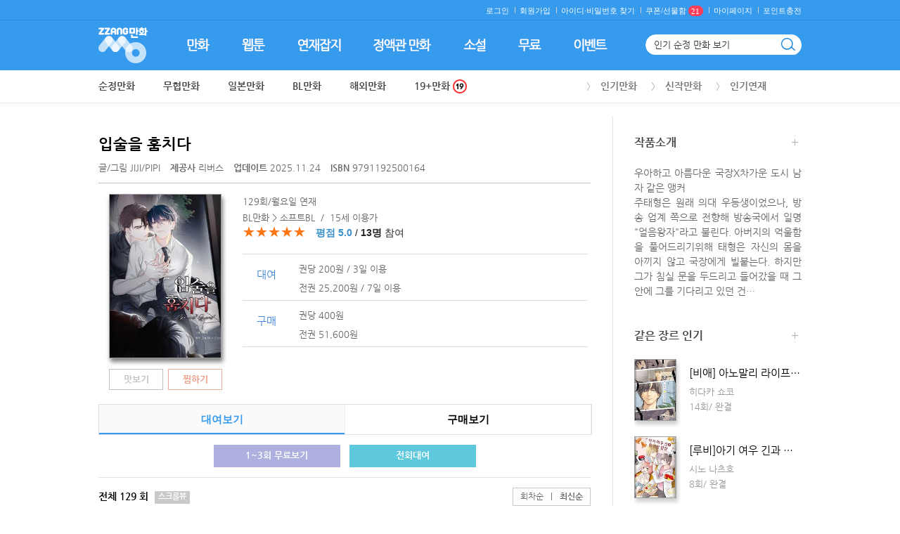

--- FILE ---
content_type: text/html; Charset=utf-8
request_url: https://www.zzangcomic.co.kr/comic/detailview_comic.asp?comic_idx=45772
body_size: 11548
content:
<!DOCTYPE html>
<html lang="ko">
<head>

	<title>짱만화 :: PC에서도 스마트폰에서도 만화, 소설은 짱만화!</title>
	<meta charset="utf-8">
	<meta http-equiv="X-UA-Compatible" content="IE=edge,chrome=1">
	<meta property="description" content="인기 연재, 인기 BL, 웹툰 무료보기! 가입 시 1,000원 & 첫 결제 이벤트 진행 중" />
	<meta name="description" content="인기 연재, 인기 BL, 웹툰 무료보기! 가입 시 1,000원 & 첫 결제 이벤트 진행 중">
	<link rel="shortcut icon" href="/img/ico/zzang.png?date=20260129051423" />

	<link rel="stylesheet" href="/css/base.css?date=20260129051423">
	<link rel="stylesheet" href="/css/style.css?date=20260129051423">
	<link rel="stylesheet" href="/css/zzm.css?date=20260129051423">
	<link rel="stylesheet" href="/css/nanumgothic.css?date=20260129051423">
	<link rel="stylesheet" href="/css/font-awesome.css?date=20260129051423">
	<script>var img_reload_msg = ""; var _p = "";</script>
	<script src="//code.jquery.com/jquery-1.12.4.min.js"></script>
	<!--[if lt IE 9]><script src="/js/html5shiv.js"></script><![endif]-->
	<script src="/js/jquery.placeholder.enhanced-1.5.js"></script>
	<script src="/js/common_202107.js?date=20260129051423"></script>
	<script src="/js/newCommon.js?date=20260129051423"></script>

</head>
<body class="main">
<!-- wrap // -->
<div id="wrap">
	<!-- header // -->
	<header style="position:fixed;height:120px;background:#369bec;margin:0;width:100%;z-index:1000">
		<div class="inner">
			<div class="util_box">
				<!--ul class="util cleafix">
					<li><a href="https://www.zzangcomic.co.kr/nbell/bell.asp">벨소리</a></li>
					<li><a href="https://www.zzangcomic.co.kr/cring/ring.asp">컬러링</a></li>
				</ul-->
				<form name="login" method="post">
				<!-- 로그인 -->


				<ul class="util2">
					<li><a onclick="popup_login();" style="cursor:pointer">로그인</a></li>
					<li><a onclick="popup_join();" style="cursor:pointer">회원가입</a></li>
					<li><a onclick="popup_memsch('id');" style="cursor:pointer">아이디· </a><a onclick="popup_memsch('pw');" style="cursor:pointer">비밀번호 찾기</a></li>
                    <li><a onclick="alert('고객님께 도착한 선물은  ‘로그인/가입’ 후 받기 가능합니다.');popup_login();" style="cursor:pointer"><span class="coupons_num_w">쿠폰/선물함<span class="coupons_num">21</span></span></a></li>
					<li><a onclick="popup_login();" style="cursor:pointer">마이페이지</a></li>
					<li><a onclick="popup_login();" style="cursor:pointer">포인트충전</a></li>
				</ul>

				<!-- //로그인 -->


				<!-- 로그인 후 >

				<!-- //로그인 후 -->
				</form>
			</div>

			<div class="logo_box">
				<ul class="logo">
					<li><a href="https://www.zzangcomic.co.kr/main.asp" style="cursor:pointer"><img src="/img/common/zzang_logo.gif" alt="짱만화 로고" /></a></li>
				</ul>
			</div>

			<!-- 검색 -->

			<form name="SearchForm" method="get" >
			<input type="hidden" name="sch_menu" value="" id="sch_menu">
			<input type="hidden" name="schword1" value="">

			<div class="sch_wrap">
				<div class="sch_box_wrap">
					<span class="sch_box">
						<input type="text" class="sch_box_word" name="schword" id="textfield4" value="인기 순정 만화 보기" title="검색어 입력" placeholder="만화 검색해보세요." maxlength="255" autocomplete="off" onkeyup="autoComs();" onfocus="textdel(this);autoComs();" onKeyPress="if (event.keyCode == 13){checkSearch4();return(event.keyCode != 13);}"  onfocus="textdel(this);"/>
					</span>

					<span class="btn_sch_wrap">
					<img src="/img/btn/btn_sch.gif" alt="검색" class="btn_sch" onclick="checkSearch4();" style="cursor:pointer;" />
					</span>
				</div>

				<div class="sch_auto_wrap" id="ViewKeyWord" style="display:none"></div>
			</div>

			</form>
			<!-- //검색 -->
		</div>

		<div class="gnb_wrap">
			<ul class="gnb cleafix">
				<li>

					<a class="rollover" href="https://www.zzangcomic.co.kr/comic/favor_top100.asp"><img src="/img/common/gnb011_off.gif" alt="장르별 만화" /><img class="over" src="/img/common/gnb011_on.gif" alt="장르별 만화" /></a>

				</li>
				<li>

					<a class="rollover" href="https://www.zzangcomic.co.kr/comic/webtoon.asp"><img src="/img/common/gnb07_off.gif" alt="웹툰" /><img class="over" src="/img/common/gnb07_on.gif" alt="웹툰" /></a>

				</li>
				<li>

					<a class="rollover" href="https://www.zzangcomic.co.kr/comic/weekbook_list.asp"><img src="/img/common/gnb02_off.gif" alt="연재잡지" /><img class="over" src="/img/common/gnb02_on.gif" alt="연재잡지" /></a>

				</li>
				<li>

					<a class="rollover" href="https://www.zzangcomic.co.kr/comic/fixtoon_favor.asp"><img src="/img/common/gnb03_off.gif" alt="정액관 만화" /><img class="over" src="/img/common/gnb03_on.gif" alt="정액관 만화" /></a>

				</li>
				<li>

					<a class="rollover" href="https://www.zzangcomic.co.kr/novel/best_novel.asp"><img src="/img/common/gnb04_off.gif" alt="소설" /><img class="over" src="/img/common/gnb04_on.gif" alt="소설" /></a>

				</li>
				<li>

					<a class="rollover" href="https://www.zzangcomic.co.kr/comic/free_genre.asp"><img src="/img/common/gnb05_off.gif" alt="무료" /><img class="over" src="/img/common/gnb05_on.gif" alt="무료" /></a>

				</li>
				<li>

					<a class="rollover" href="https://www.zzangcomic.co.kr/comic/eventlist.asp"><img src="/img/common/gnb06_off.gif" alt="이벤트" /><img class="over" src="/img/common/gnb06_on.gif" alt="이벤트" /></a>

				</li>
			</ul>
		</div>

		<div class="header_btm_wrap">
			<div class="header_btm">
				<div class="sub_depth_box">
					<ul class="sub_depth cleafix">
						<li><a href="/comic/comic_img.asp?up_idx=1">순정만화</a></li>
						<li><a href="/comic/comic_img.asp?up_idx=2">무협만화</a></li>
						<li><a href="/comic/comic_img.asp?up_idx=3">일본만화</a></li>
						<li><a href="/comic/bl.asp">BL만화</a></li>
						<li><a href="/comic/abroad.asp">해외만화 <!--span class="ico_new1"><img src="/img/common/top_ico_new2.gif" alt="n" ></span--></a></li>
						<li><a href="/comic/comic_img.asp?up_idx=5">19+만화 <span class="ico_19"><img src="/img/ico/ico_m_19.gif"></span></a></li>
					</ul>

					<ul class="sub_depth2">
						<li><a href="/comic/favor_top100.asp?top_menu=favor">인기만화</a></li>
						<li><a href="/comic/favor_top100.asp?top_menu=latest">신작만화</a></li>
						<li><a href="/comic/weekbook_list.asp?up_idx=ALL">인기연재</a></li>
					</ul>

				</div>
			</div>
		</div>
	</header>

<script src="/js/comic_json_buy_rental_202506.js?code=20260129051423"></script>

<link rel="stylesheet" href="https://code.jquery.com/ui/1.14.1/themes/base/jquery-ui.css">
<script src="https://code.jquery.com/ui/1.14.1/jquery-ui.js"></script>


	<!-- contents-wrap // -->
	<div id="contents_wrap2">
		<div id="container">
			<!-- contents // -->
			<div class="contents">

				<!-- 상세 -->
				<div class="recent_bbs">
					<div class="view_fl fl">
						<div class="view_tit_box">

							<p class="view_tit"><a >입술을 훔치다</a></p>
							<p class="view_txt"><a>글/그림 <span onclick="location.href='/comic/writer_detail.asp?writer=JIJI'" style="cursor:pointer">JIJI</span>/<span onclick="location.href='/comic/writer_detail.asp?writer=PIPI'" style="cursor:pointer">PIPI</span></a>
							<a href="/comic/agency_detail.asp?idx=147"><strong class="ml10">제공사</strong> 리버스 </a><strong class="ml10">업데이트</strong> 2025.11.24
								<!--201903229  ISBN 항목 추가 -->
								<strong class='ml10'>ISBN</strong> 9791192500164
								<!--//201903229  ISBN 항목 추가 -->
							</p>
						</div>

						<!-- 상세 상단 영역 -->
						<div class="view_top_wrap">
							<p class="ico_sale_v_wrap" style="display:none;"><em class="ico_sale_v"><em class="ico_sale_v_txt">0</em><em class="ico_sale_v_txt2">%</em></em></p>
						
							<!--20210820 19아이콘 추가-->
							
							<!--//20210820 19아이콘 추가-->
						
							<div class="view_top">
								<!-- 아이콘 영역 -->
								
								<!-- //아이콘 영역 -->

								<!-- 상세 이미지 영역 -->
								<p class="view_topimg"><img src="https://comiclb.zzangcomic.co.kr/data/Cartoon/147/111/45772/45772_1.jpg"></p>
								<!-- //상세 이미지 영역 -->

								<!-- 대여&구매영역 -->
								<div class="view_top_txt">
									<p class="view_top_tit_2depth">129회/월요일 연재</p>
									<p class="view_top_tit_3depth">BL만화 &gt; 소프트BL&nbsp;&nbsp;/&nbsp;&nbsp;15세 이용가</p>

                                    <!--20220117 별점 영역 추가-->
									<div class="star_review" onclick="review_moves()" style="cursor:pointer">
                                        <em id="RI">★★★★★</em>
                                        <span> <strong class="fcT13 ml10" id="RP">평점 5.0</strong> / <strong id="RC">13명</strong> 참여</span>
                                    </div>
                                    <!--//20220117 별점 영역 추가-->

									<div class="v_e_thema">

		
									</div><!-- //v_e_thema -->

									<!--20190910 보유대여권 신규-->
									<div class="mt20 mb20">
										<div class="v_coupon_w" id="coupon_div" style="display:none"></div>
									</div><!--//20190910 보유대여권 신규-->                                     

									<!-- 대여 -->
									<div class="view_pay_wrap">
										<p class="view_pay_tit">대여</p>
										<ul class="view_pay_txt">
											<li>권당 200원 / 3일 이용 </li>
											
											<li>전권 25,200원 / 7일 이용 </li>
											
										</ul>
									</div><!-- //대여 -->
									<!-- 구매 -->
									<div class="view_pay_wrap2">
										<p class="view_pay_tit">구매</p>
										<ul class="view_pay_txt">
											<li>권당 400원</li>
											
											<li>전권 51,600원</li>
											
										</ul>
									</div><!-- //구매 -->
						
								</div><!-- //view_top -->
							</div><!-- //view_top_wrap -->

							<!-- 버튼 영역 -->
							<div class="view_btns_box">
								<a class="btn_views" onclick="alert('맛보기가 지원되지 않는 만화입니다.');" style="border:1px solid #c0c0c0;color:#c0c0c0;" style="cursor:pointer">맛보기</a><a class="ml7 btn_keeps" onclick="MM_openBrWindow('/nmember/popup_login.asp','POPUP','width=400,height=220,top=100,left=200,toolbars = no,scrollbars = no');" style="cursor:pointer">찜하기</a>
							</div><!-- //버튼 영역 -->
						</div><!-- //view_fl fl -->
					<!-- //상세 상단 영역 -->

					
					<!-- view teb menu -->
					
						<div class="view_topmn_box mt50">
							<ul class="view_topmn" id="cstype">
								<li class="v_topmn_l50 v_topmn_on" id="cstype_rental"><a class="v_topmn_a" style="cursor:pointer" onclick="choice_service_viewtype('45772','R','2');">대여보기</a></li>
								<li class="v_topmn_l50 last" id="cstype_buy"><a class="v_topmn_a" style="cursor:pointer" onclick="choice_service_viewtype('45772','P','2');">구매보기</a></li>
							</ul>
						</div>
					
					<!-- //view teb menu -->

						<!-- 무료보기 및 할인 대여 -->
						<div class="view_free_wrap">
							<p class="free_btn_box" id="free_rental">
							
								<a onclick="location.href='/zzviewer/freewebtoon.asp?comic_idx=45772'" class="btn_freess mr10" style="cursor:pointer">1~3회 무료보기</a>
							
								<a style="cursor:pointer" onclick="comicAllBook('45772','98','99');" class="btn_saless">전회대여</a>
							</p>
							<p class="free_btn_box" id="free_buy" style="display:none">
								
								<a style="cursor:pointer" onclick="buy_comicAllBook('45772','98','99');" class="btn_saless">전회구매</a>
							</p>
						</div><!-- //무료보기 및 할인 대여 -->

						<!-- view list -->

						<div class="view_t_tit">전체 <strong>129</strong> 회 <span class="view_ico1"> 스크롤뷰</span>
							<p class="fr mt5">
							
							<span class="view_ico2" id="VOL_ORDERBY"><a onclick="vol_more('45772','1','1','R');" style="cursor:pointer">회차순</a><a onclick="vol_more('45772','1','2','R');" style="cursor:pointer"><em class="plr10">|</em><strong>최신순</strong></a></span>
							</p>
						</div>
						<!-- 리스트 -->
						<div class="view_list_wrap" id="VOL_LIST">

							<div class="view_list">
								
								<p class="view_listimg_web"><img src="https://comiclb.zzangcomic.co.kr/data/Cartoon/147/111/45772/129.jpg"></p>
								<ul class="view_list_txt_web">
									<li class="view_list_tit"><span title="입술을 훔치다">입술을 훔치다</span></li>
									<li class="view_top_tit_2depth">129회&nbsp;(2025.11.24)</li>
									
								</ul>
                                
								<p class="view_list_ico"><a onclick="VIEWBOOK('45772','849057','98','99','');" style="cursor:pointer" class="view_ico4">대여</a></p>
							</div>

							<div class="view_list">
								
								<p class="view_listimg_web"><img src="https://comiclb.zzangcomic.co.kr/data/Cartoon/147/111/45772/128.jpg"></p>
								<ul class="view_list_txt_web">
									<li class="view_list_tit"><span title="입술을 훔치다">입술을 훔치다</span></li>
									<li class="view_top_tit_2depth">128회&nbsp;(2025.11.10)</li>
									
								</ul>
                                
								<p class="view_list_ico"><a onclick="VIEWBOOK('45772','847030','98','99','');" style="cursor:pointer" class="view_ico4">대여</a></p>
							</div>

							<div class="view_list">
								
								<p class="view_listimg_web"><img src="https://comiclb.zzangcomic.co.kr/data/Cartoon/147/111/45772/127.jpg"></p>
								<ul class="view_list_txt_web">
									<li class="view_list_tit"><span title="입술을 훔치다">입술을 훔치다</span></li>
									<li class="view_top_tit_2depth">127회&nbsp;(2025.10.27)</li>
									
								</ul>
                                
								<p class="view_list_ico"><a onclick="VIEWBOOK('45772','844796','98','99','');" style="cursor:pointer" class="view_ico4">대여</a></p>
							</div>

							<div class="view_list">
								
								<p class="view_listimg_web"><img src="https://comiclb.zzangcomic.co.kr/data/Cartoon/147/111/45772/126.jpg"></p>
								<ul class="view_list_txt_web">
									<li class="view_list_tit"><span title="입술을 훔치다">입술을 훔치다</span></li>
									<li class="view_top_tit_2depth">126회&nbsp;(2025.10.13)</li>
									
								</ul>
                                
								<p class="view_list_ico"><a onclick="VIEWBOOK('45772','843032','98','99','');" style="cursor:pointer" class="view_ico4">대여</a></p>
							</div>

							<div class="view_list">
								
								<p class="view_listimg_web"><img src="https://comiclb.zzangcomic.co.kr/data/Cartoon/147/111/45772/125.jpg"></p>
								<ul class="view_list_txt_web">
									<li class="view_list_tit"><span title="입술을 훔치다">입술을 훔치다</span></li>
									<li class="view_top_tit_2depth">125회&nbsp;(2025.09.29)</li>
									
								</ul>
                                
								<p class="view_list_ico"><a onclick="VIEWBOOK('45772','841380','98','99','');" style="cursor:pointer" class="view_ico4">대여</a></p>
							</div>

							<div class="view_list">
								
								<p class="view_listimg_web"><img src="https://comiclb.zzangcomic.co.kr/data/Cartoon/147/111/45772/124.jpg"></p>
								<ul class="view_list_txt_web">
									<li class="view_list_tit"><span title="입술을 훔치다">입술을 훔치다</span></li>
									<li class="view_top_tit_2depth">124회&nbsp;(2025.09.15)</li>
									
								</ul>
                                
								<p class="view_list_ico"><a onclick="VIEWBOOK('45772','839466','98','99','');" style="cursor:pointer" class="view_ico4">대여</a></p>
							</div>

							<div class="view_list">
								
								<p class="view_listimg_web"><img src="https://comiclb.zzangcomic.co.kr/data/Cartoon/147/111/45772/123.jpg"></p>
								<ul class="view_list_txt_web">
									<li class="view_list_tit"><span title="입술을 훔치다">입술을 훔치다</span></li>
									<li class="view_top_tit_2depth">123회&nbsp;(2025.07.28)</li>
									
								</ul>
                                
								<p class="view_list_ico"><a onclick="VIEWBOOK('45772','832153','98','99','');" style="cursor:pointer" class="view_ico4">대여</a></p>
							</div>

							<div class="view_list">
								
								<p class="view_listimg_web"><img src="https://comiclb.zzangcomic.co.kr/data/Cartoon/147/111/45772/122.jpg"></p>
								<ul class="view_list_txt_web">
									<li class="view_list_tit"><span title="입술을 훔치다">입술을 훔치다</span></li>
									<li class="view_top_tit_2depth">122회&nbsp;(2025.07.14)</li>
									
								</ul>
                                
								<p class="view_list_ico"><a onclick="VIEWBOOK('45772','830268','98','99','');" style="cursor:pointer" class="view_ico4">대여</a></p>
							</div>

							<div class="view_list">
								
								<p class="view_listimg_web"><img src="https://comiclb.zzangcomic.co.kr/data/Cartoon/147/111/45772/121.jpg"></p>
								<ul class="view_list_txt_web">
									<li class="view_list_tit"><span title="입술을 훔치다">입술을 훔치다</span></li>
									<li class="view_top_tit_2depth">121회&nbsp;(2025.06.30)</li>
									
								</ul>
                                
								<p class="view_list_ico"><a onclick="VIEWBOOK('45772','827691','98','99','');" style="cursor:pointer" class="view_ico4">대여</a></p>
							</div>

							<div class="view_list">
								
								<p class="view_listimg_web"><img src="https://comiclb.zzangcomic.co.kr/data/Cartoon/147/111/45772/120.jpg"></p>
								<ul class="view_list_txt_web">
									<li class="view_list_tit"><span title="입술을 훔치다">입술을 훔치다</span></li>
									<li class="view_top_tit_2depth">120회&nbsp;(2025.06.16)</li>
									
								</ul>
                                
								<p class="view_list_ico"><a onclick="VIEWBOOK('45772','825418','98','99','');" style="cursor:pointer" class="view_ico4">대여</a></p>
							</div>

						</div><!-- //리스트 -->
						<!-- //view list -->
					
						<!-- 더보기 -->
						<div class="btn_v_more_box" id="BTN_VOL_MORE">
							<a onclick="vol_more('45772','2','2','R');" class="btn_view_more" style="cursor:pointer">더보기 <em class="pay_o">(총 129회)</em> ＋</a>
						</div><!-- //더보기 -->
					

						<!-- 작품리뷰-->
						<div class="review_tit">작품리뷰 <strong id="RCOUNT">13</strong>
							<!--20171106 리뷰 정렬기준 추가-->
								<!--최신순on-->
								<span class="review_sort">
								<a href="javascript:review_sort('1');"  class="review_s_btn plr10"><em class="on" id="review_title_1">최신순</em></a><em class="review_s_bar">|</em><a href="javascript:review_sort('2');" class="review_s_btn_left"><em id="review_title_2">추천순</em></a>
								</span>
							<!--//20171106 리뷰 정렬기준 추가-->
						</div>

						<div class="review_regist_wrap">
							<div class="review_box">
							<em  id="AVSTAR">★★★★★</em>
								<span> <strong class="fcT13 ml10" id="AVJUM">평점 5.0</strong> / <strong id="AVCOUNT">13명</strong> 참여</span>
								<p class="review_select">
								<!--평점선택-->
								<select name="jumsu" id="jumsu" class="selectT3">
								<option value="" selected>평점주기</option>
								<option value="5">★★★★★</option>
								<option value="4">★★★★☆</option>
								<option value="3">★★★☆☆</option>
								<option value="2">★★☆☆☆</option>
								<option value="1">★☆☆☆☆</option>
								</select>
								<!--//평점선택-->
								</p>
							</div>
							<div class="rv_txtarea_box">
								<textarea id="comment" rows="3" cols="42"  placeholder="리뷰를 입력해 주세요." name="comment" class="review_txtarea"></textarea>
								<a onclick="CommentReg();" class="btn_regist" style="cursor:pointer">등록</a>
							</div>
							<div class="review_txt">
						 <em class="review_t_01">매주 BEST 리뷰어 <strong class="fcT13">10분</strong></em>을 선정하여, <strong class="fcT13">1,000원</strong>을 드립니다. <br/>
							정성스런 리뷰를 많이 남길 수록~<br/>
							추천을 많이 받을 수록 당첨 확률 UP!<br/> <p class="review_t_02">(욕설, 비방, 광고 등 리뷰에 맞지 않는 글은 삭제 될 수 있습니다.)</p>
							</div>
						</div>
						<!-- //작품리뷰 -->

						<!-- 리뷰 -->
						<div class="comment_box_wrap mt30" id="REVIEW_COMMENT"></div>
						<div class="comment_no" id="zero_comment" style="display:none">아직 등록된 리뷰가 없습니다. 첫 번째 리뷰를 남겨주세요~</div>
						<!-- //리뷰 -->

						<!-- 더보기 -->
						<div class="btn_comment_box mb50" id="BTN_REVIEW_MORE"></div><!-- //더보기 -->
					</div>

					<!-- 작품소개 더보기 -->
					<div class="side_menu_more" style="display:none;">
						<div class="side_m_box">
							<p class="tit">작품소개<a onclick="close_info();" style="cursor:pointer" class="btn_side_more">×</a></p>
							<p class="side_m_txt">우아하고 아름다운 국장X차가운 도시 남자 같은 앵커 <br>주태형은 원래 의대 우등생이었으나, 방송 업계 쪽으로 전향해 방송국에서 일명 "얼음왕자"라고 불린다. 아버지의 억울함을 풀어드리기위해 태형은 자신의 몸을 아끼지 않고 국장에게 빌붙는다. 하지만 그가 침실 문을 두드리고 들어갔을 때 그 안에 그를 기다리고 있던 건…</p>
						</div>
					</div><!-- //작품소개 더보기 -->

					<!-- side menu -->
					<div class="view_fr fr">
						<!-- 작품소개 -->
						<div class="side_menu">
							<p class="tit"><a onclick="view_info();" style="cursor:pointer">작품소개<span class="btn_more"><img src="/img/btn/btn_more.gif"></span></a></p>
							<p class="view_txt">우아하고 아름다운 국장X차가운 도시 남자 같은 앵커 <br>주태형은 원래 의대 우등생이었으나, 방송 업계 쪽으로 전향해 방송국에서 일명 "얼음왕자"라고 불린다. 아버지의 억울함을 풀어드리기위해 태형은 자신의 몸을 아끼지 않고 국장에게 빌붙는다. 하지만 그가 침실 문을 두드리고 들어갔을 때 그 안에 그를 기다리고 있던 건…</p>
						</div><!-- //작품소개 -->
					
						<!-- 같은 장르 인기 -->
						<div class="side_menu">
							<p class="tit"><a href="/comic/comic_img.asp?up_idx=98&gidx=99">같은 장르 인기<span class="btn_more"><img src="/img/btn/btn_more.gif"></span></a></p>

							<!-- 리스트 -->
							<div class="side_list_wrap">

								<div class="side_list">
									<a href="/comic/detailview_comic.asp?comic_idx=51826">
									<p class="side_listimg"><img src="https://comiclb.zzangcomic.co.kr/data/Cartoon/16/13/51826/51826_2.jpg"></p>
									<ul class="side_list_txt">
										<li class="side_list_tit">[비애] 아노말리 라이프(ANOMALY LIFE)</li>
										<li class="side_top_tit_2depth">히다카 쇼코</li>
										<li class="side_top_tit_2depth">14회/ 완결</li>
									</ul>
									</a>
								</div>

								<div class="side_list">
									<a href="/comic/detailview_comic.asp?comic_idx=51819">
									<p class="side_listimg"><img src="https://comiclb.zzangcomic.co.kr/data/Cartoon/58/44/51819/51819_2.jpg"></p>
									<ul class="side_list_txt">
										<li class="side_list_tit">[루비]아기 여우 긴과 풍성한 밥상</li>
										<li class="side_top_tit_2depth">시노 나츠호</li>
										<li class="side_top_tit_2depth">8회/ 완결</li>
									</ul>
									</a>
								</div>

								<div class="side_list">
									<a href="/comic/detailview_comic.asp?comic_idx=19901">
									<p class="side_listimg"><img src="https://comiclb.zzangcomic.co.kr/data/Cartoon/145/10/19901/19901_2.jpg"></p>
									<ul class="side_list_txt">
										<li class="side_list_tit">[컬러연재] 달콤한 남자</li>
										<li class="side_top_tit_2depth">해진</li>
										<li class="side_top_tit_2depth">115회/ 완결</li>
									</ul>
									</a>
								</div>

							</div><!-- //리스트 -->
						</div><!-- //같은 장르 인기 -->


					</div><!-- //side menu -->
				</div><!-- //상세 -->

			</div><!-- // contents -->
		</div>
	</div>
	<!-- // contents-wrap  -->

<script>

var jumsregchk=1;
function CommentReg(){

	popup_login();
	return;

}

function mentchk() {
  var tmpStr = $("#comment").val();
  byte_chk(tmpStr);
}

function byte_chk(aquery) {
	var tcount = byte_cnt(aquery);
	var reserve;

	if (tcount > 500){
	  reserve = tcount - 500;
	  alert("내용은 500바이트 이상 입력 하실 수 없습니다.\n쓰신 내용은 "+reserve+"바이트가 초과되었습니다.\n초과된 부분은 자동으로 삭제됩니다.");
	  jumsregchk=1;
	  cutText();

	  return false;
	}
}

function byte_cnt(aquery) {
  var tmpStr;
  var temp=0;
  var onechar;
  var tcount = 0;

  tmpStr = new String(aquery);
  temp = tmpStr.length;

  for (k=0;k<temp;k++) {
    onechar = tmpStr.charAt(k);
    if (escape(onechar).length > 4) tcount += 2;
    else if (onechar != '\r')       tcount++;
  }
  return tcount;
}

function cutText() {
  nets_check($("#comment").val());
}

function nets_check(aquery) {
	var	tmpStr;
	var	onechar;
	var	tcount;
	var	temp = 0;

	tcount = 0;
	tmpStr = new String(aquery);
	temp   = tmpStr.length;

	for (i=0; i<temp; i++) {
		onechar = tmpStr.charAt(i);

		if(escape(onechar).length > 4) tcount += 2;
		else	tcount++;

		if (tcount > 500) {
			tmpStr = tmpStr.substring(0, i);
			break;
		}
	}
	$("#comment").val(tmpStr);

	byte_chk(tmpStr);
}

function del_Comment(idx,contid){

	popup_login();
	return;

}

var _reviewsort=1;
$(function(){
review_more('45772','1');
});

// 리뷰정렬
function review_sort(str){
	_reviewsort = str;
	review_more('45772','1');
	if (_reviewsort == 1 )	{
		$("#review_title_1").addClass("on");
		$("#review_title_2").removeClass("on");
	}else{
		$("#review_title_1").removeClass("on");
		$("#review_title_2").addClass("on");
	}
}

function review_recommend(str1,str2){

	popup_login();
	return;

}

function coupon_click(str,str_msg){

	alert("고객님께 도착한 선물은  ‘로그인/가입’ 후 받기 가능합니다.");
	popup_login();
	return;

}

function view_info(){
	$(".side_noti_more").hide();
	$(".side_menu_more").show();
}
function close_info(){
	$(".side_menu_more").hide();
}
function close_notice(){
	$(".side_noti_more").hide();
}
function show_notice(){
	$(".side_menu_more").hide();
	$(".side_noti_more").show();
}

function review_moves(){
	$("#jumsu").focus();
}
</script>
<meta property="og:image" content="https://comiclb.zzangcomic.co.kr/data/Cartoon/147/111/45772/45772_1.jpg" />
<meta property="og:url" content="/comic/detailview_comic.asp?comic_idx=45772" />
<meta property="og:title" content="입술을 훔치다 - PIPI" />
<meta property="og:description" content="입술을 훔치다 - PIPI">
<meta property="og:site_name" content="짱만화 입술을 훔치다 - PIPI" />
<meta property="og:article:author" content="짱만화" />
<meta name="image" content="https://comiclb.zzangcomic.co.kr/data/Cartoon/147/111/45772/45772_1.jpg" />
<meta name="author" content="짱만화" />
<meta name="description" content="입술을 훔치다 - PIPI">
<script>document.title="짱만화::입술을 훔치다 - PIPI";</script>

	<!-- footer // -->
	<script type="text/javascript">
		$(window).scroll(function() {
			var position = $(window).scrollTop();
			var w_width=window.innerWidth || document.documentElement.clientWidth || document.body.clientWidth;
			if(  position > 100 ) {
				$('#effect').show( 'fadein', '', 100, '' );
				if (w_width >= 1280 && w_width < 1600){
					$('.top_wrap').css("right","10%");
				}else if(w_width >= 1600){
					$('.top_wrap').css("right","15%");
				}else{
					$('.top_wrap').css("right","50px");
				}
			}else{
				$('#effect').hide( 'fadeout', '', 100, '' );
			}
		});
		function goTop(){
			window.scrollTo(0,0);
		}

	</script>
	<div id="effect" style="display:none">
		<div class="top_wrap">
			<a onclick="goTop();" style="cursor:pointer"><p class="top_box"><img src="/img/ico/ico_toptxt.png" alt="top"></p></a>
		</div>
	</div>
	
	<!-- 메인에서 사용하는 하단 이미지-->
	<div class="bottom_b mt-10" id="footer_banner" style="background-color:#fff"><img src="/img/common/bottom_banner_g_svc.jpg" alt="banner" usemap="#Map" border="0"  id="footer_banner_img"/></div>
	<map name="Map" id="Map">
		<area shape="rect" coords="4,213,191,270" href="https://play.google.com/store/apps/details?id=com.andromu.ztcomics" target="_blank" alt="Android 앱 설치" onFocus="blur();" />
		<area shape="rect" coords="197,211,397,271" href="https://apps.apple.com/kr/app/id496759773" target="_blank"  alt="iOS 앱 설치" onFocus="blur();" />
	 </map>
	 <script type="text/javascript">

		if ($("#contents_wrap").length > 0 || $("#m_contents_wrap").length > 0){
			// 메인에서 사용하는 하단 배경색
			$("#footer_banner").css({"background":"#eff0f2"});
		}else{
			// 상세보기에서 사용하는 하단 이미지
			$("#footer_banner_img").attr("src","/img/common/bottom_banner_w.jpg");
			$("#footer_banner").css({"background":"#fff"});
		}
	</script>



	<!--//20151103 하단 공통배너 추가-->


	<footer>
		<div class="inner">
			<ul class="notice cleafix">
				<li><a href="https://www.zzangcomic.co.kr/csCenter/notice_list.asp">공지사항</a></li>

				<li><a class="btm_txt" href="https://www.zzangcomic.co.kr/csCenter/notice_view.asp?IDX=3417">만화 중지 안내 [CLAMP 학원탐정단 - 1월 30일]</a></li>

			</ul>
			<!--a  onclick="javascript:window.open('https://talk.naver.com/wcbzsc?ref='+encodeURIComponent(location.href), 'talktalk', 'width=471, height=640');return false;" class="btn_naver" style="cursor:pointer"><img src="/img/btn/btn_naver.gif" alt="top" /></a-->
			<a href="https://play.google.com/store/apps/details?id=com.andromu.ztcomics" class="btn_android" target="_blank"><img src="/img/btn/btn_android.gif" alt="top" /></a>
			<a href="https://apps.apple.com/kr/app/id496759773" class="btn_ios" target="_blank"><img src="/img/btn/btn_ios.gif" alt="top" /></a>
			<a class="btn_top" style="cursor:pointer" onclick="window.scrollTo(0,0);"><img src="/img/btn/btn_top.gif" alt="top" /></a>
			<!--20201126 저작권 협회 링크 추가 및 위치 변경-->
			<a href="https://www.kcopa.or.kr/lay1/S1T356C360/contents.do"  target="_blank" class="btn_cleansite" style="bottom:-23px;"><img src="https://www.zzangcomic.co.kr/img/btn/btn_cleansite_new.jpg" alt="top" /></a>
			<!--20201126 저작권 협회 링크 추가 및 위치 변경-->

			<div class="botmenu_box">
				<ul class="botmenu cleafix">
					<li><a href="https://www.zzangcomic.co.kr/csCenter/personLaw.asp">개인정보처리방침</a></li>
					<li><a href="https://www.zzangcomic.co.kr/csCenter/law.asp">이용약관</a></li>
					<li><a href="https://www.zzangcomic.co.kr/csCenter/youth.asp">청소년보호정책</a></li>
					<li><a href="https://www.zzangcomic.co.kr/csCenter/notice_list.asp">고객센터</a></li>
					<li><a href="https://www.zzangcomic.co.kr/csCenter/faq.asp">자주묻는 질문</a></li><!-- 2014-12-17 a에 href,class 추가 -->
					<li><a href="https://www.zzangcomic.co.kr/csCenter/qa_list.asp">1:1상담</a></li>
			          <li><a href="http://www.ftc.go.kr/bizCommPop.do?wrkr_no=1208708438" target="_blank">사업자 정보 확인</a></li>
				</ul>

				<ul class="copyright">
					<li>법인명:(주)엠유네트웍스 Since2006 MUnetworks. All Rights Reserved.</li>
					<li class="adres">서울시 성동구 왕십리로 58 포휴 903호 고객센터 1644-3671(평일 10시~17시/ 점심시간 : 11시30분~13시)<br>
	대표자:하상미 사업자 등록번호 : 120-87-08438 통신판매업신고 2012-서울성동-0614</li>
				</ul>

			</div>


			<ul class="sns cleafix">
				<li><a href="https://www.zzangcomic.co.kr/main.asp"><img src="/img/common/zzang_logo_footer.gif" alt="짱만화 로고" /></a></li>
			</ul>

		</div>
	</footer><!-- // footer -->
</div><!-- // wrap -->
<iframe name="logins" id="ExecAuth" frameborder="0" width="0" height="0" src=""></iframe>

<script type="text/javascript">

  var _gaq = _gaq || [];
  _gaq.push(['_setAccount', 'UA-7093093-5']);
  _gaq.push(['_trackPageview']);

  (function() {
	var ga = document.createElement('script'); ga.type = 'text/javascript'; ga.async = true;
	ga.src = ('https:' == document.location.protocol ? 'https://ssl' : 'http://www') + '.google-analytics.com/ga.js';
	var s = document.getElementsByTagName('script')[0]; s.parentNode.insertBefore(ga, s);
  })();

</script>

<!---네이버 통계 시작-->
	<script type="text/javascript" src="//wcs.naver.net/wcslog.js"> </script> 
	<script type="text/javascript"> 
	if (!wcs_add) var wcs_add={};
	wcs_add["wa"] = "s_453f4e37b601";
	if (!_nasa) var _nasa={};
	if(window.wcs){
	wcs.inflow();
	wcs_do(_nasa);
	}
	</script>
<!---네이버 통계 끝-->

<!-- Global site tag (gtag.js) - Google Analytics -->
	<script async src="https://www.googletagmanager.com/gtag/js?id=UA-98919337-9"></script>
	<script>
	  window.dataLayer = window.dataLayer || [];
	  function gtag(){dataLayer.push(arguments);}
	  gtag('js', new Date());

	  gtag('config', 'UA-98919337-9');
	</script>
	<!-- Global site tag (gtag.js) - Google Ads: 984174766 -->
	<script async src="https://www.googletagmanager.com/gtag/js?id=AW-984174766"></script>
	<script>
	  window.dataLayer = window.dataLayer || [];
	  function gtag(){dataLayer.push(arguments);}
	  gtag('js', new Date());

	  gtag('config', 'AW-984174766');
	</script>

</body>
</html>


--- FILE ---
content_type: text/html; Charset=utf-8
request_url: https://www.zzangcomic.co.kr/API/comic_review_more_201711.asp
body_size: 1130
content:
{"RESULT":"Y","TOTALPAGE":"2" ,"NOWPAGE":"1","TOTALCOUNT":"13" ,"NEXTPAGE":"2","COMIC_IDX":"45772" ,"AVJUMSU":"5.0" ,"DATALIST":[{"REVIEW_IDX":"210490"  ,"COMMENT":"\uD0DC\uD615\uC544~ \uB2EC\uB824\uBCF4\uC790 !"  ,"PHONE_ICON":"Y"  ,"REGDATE":"2025.06.16 19:35"  ,"VMEMID":"godminj***"  ,"RECOMMEND":"0"  ,"RSJUMSU":"5"  ,"OWNER":"N" },{"REVIEW_IDX":"209839"  ,"COMMENT":"\uC8FC\uD0DC\uD615 \uC544\uD504\uC9C0\uB9C8\uB77C"  ,"PHONE_ICON":"Y"  ,"REGDATE":"2025.03.24 22:17"  ,"VMEMID":"godminj***"  ,"RECOMMEND":"0"  ,"RSJUMSU":"5"  ,"OWNER":"N" },{"REVIEW_IDX":"209103"  ,"COMMENT":"\uC7AC\uBBF8\uC788\uB2E4! \n\uC8FC\uC575\uCEE4 \uB108\uB294\uC5B8\uC81C\uCBE4 \uD589\uBCF5\uD574\uC9C0\uB0D0"  ,"PHONE_ICON":"Y"  ,"REGDATE":"2024.12.17 10:37"  ,"VMEMID":"godminj***"  ,"RECOMMEND":"0"  ,"RSJUMSU":"5"  ,"OWNER":"N" },{"REVIEW_IDX":"208842"  ,"COMMENT":"\uC544\uC774\uB97C \uB3C4\uC640\uC918\uB77C~~ \uD0DC\uD615\uC544"  ,"PHONE_ICON":"Y"  ,"REGDATE":"2024.11.18 19:05"  ,"VMEMID":"godminj***"  ,"RECOMMEND":"0"  ,"RSJUMSU":"5"  ,"OWNER":"N" },{"REVIEW_IDX":"207876"  ,"COMMENT":"\uC640~ \uC5BC\uB978\uAC00\uB77C ! \u314B\uB2E4\uC74C\uD3B8 \uC7AC\uBBF8\uC788\uACA0\uB2E4!"  ,"PHONE_ICON":"Y"  ,"REGDATE":"2024.08.14 19:11"  ,"VMEMID":"godminj***"  ,"RECOMMEND":"0"  ,"RSJUMSU":"5"  ,"OWNER":"N" },{"REVIEW_IDX":"207792"  ,"COMMENT":"\uB2EE\uC558\uB2E4!\n\uAC00\uC871\uD574\uB77C~"  ,"PHONE_ICON":"Y"  ,"REGDATE":"2024.07.31 20:02"  ,"VMEMID":"godminj***"  ,"RECOMMEND":"0"  ,"RSJUMSU":"5"  ,"OWNER":"N" },{"REVIEW_IDX":"207651"  ,"COMMENT":"\uAC71\uC815\uAC70\uB9AC\uAC00 \uB610\uB298\uC5C8\uB124~\n\uACE0\uC0DD\uC774 \uB9CE\uB124 !\uC8FC\uC704\uC5D0 \uCC38.. \uC0AC\uB78C\uB4E4\uC774"  ,"PHONE_ICON":"Y"  ,"REGDATE":"2024.07.16 01:37"  ,"VMEMID":"godminj***"  ,"RECOMMEND":"0"  ,"RSJUMSU":"5"  ,"OWNER":"N" },{"REVIEW_IDX":"206926"  ,"COMMENT":"\uC790\uAFB8 \uC65C\uADF8\uB7EC\uB2C8 ~~\n\uB610 \uC624\uD574\uD560\uB4EF\uC2F6\uB124"  ,"PHONE_ICON":"Y"  ,"REGDATE":"2024.04.15 21:16"  ,"VMEMID":"godminj***"  ,"RECOMMEND":"0"  ,"RSJUMSU":"5"  ,"OWNER":"N" },{"REVIEW_IDX":"206621"  ,"COMMENT":"\uC640 \uBC18\uC804 !\n\uC774\uB807\uAC8C \uB2EC\uCF64\uD55C \uAEBC\uC838\uB294\uCC98\uC74C\n\uBC84\uB9AC\uB294\uAC74\uAC00?\n\uB2E4\uC74C\uD3B8\uB3C4\uAE30\uB300"  ,"PHONE_ICON":"Y"  ,"REGDATE":"2024.03.11 19:42"  ,"VMEMID":"godminj***"  ,"RECOMMEND":"0"  ,"RSJUMSU":"5"  ,"OWNER":"N" },{"REVIEW_IDX":"205193"  ,"COMMENT":"\uC7AC\uBC0C\uC5B4\uC11C \uB2E8\uC228\uC5D0 \uC77D\uC5C8\uC5B4\uC694~ \uCD94\uCC9C\uD569\uB2C8\uB2E4!"  ,"PHONE_ICON":"Y"  ,"REGDATE":"2023.10.27 03:06"  ,"VMEMID":"trinity***"  ,"RECOMMEND":"0"  ,"RSJUMSU":"5"  ,"OWNER":"N" }] }

--- FILE ---
content_type: text/css
request_url: https://www.zzangcomic.co.kr/css/base.css?date=20260129051423
body_size: 31323
content:
@charset "utf-8";

/*@import url(https://fonts.googleapis.com/earlyaccess/nanumgothic.css);*/

/* text */
.u{text-decoration:underline !important}
.n{font-weight:normal !important}
.p-bluegreen{color:#189ab6 !important}
.p-red{color:#ec434a !important}
.pre{white-space:pre !important}
.p-bk{color:#212121 !important}
.p-gray{color:#7b7b7b !important}
.p-sky{color:#16a8e5 !important}
.p-blue{color:#4776c9 !important}
.p-org{color:#fb4d00 !important}
.b{font-weight:bold !important}
.f11bold{font-size:11px;font-weight:bold !important}
.lh30{line-height:30px !important}
.f12{font-size:12px !important}

/* layout */
#wrap{min-width:1000px}
header {background:#369bec;position:relative;margin:0 auto;z-index:102}
header .inner{position:relative;width:100%;border-bottom:1px solid #278dde;margin:0 auto;z-index:130}
header .util_box {position:relative;margin:0 auto;width:1000px;height:28px;z-index:103}
header .util{position:absolute;left:0px;top:10px}
header .util li{float:left;padding-left:7px;margin-left:8px;background:url('/img/ico/bar_9.gif') no-repeat left -1px}
header .util li:first-child{margin-left:0;padding-left:0;background:none}
header .util li a{float:left;color:#d6d6d6;font-family:'dotum';font-size:11px}

header .util2{position:absolute;right:0px;top:10px}
header .util2 li{float:left;padding-left:7px;margin-left:8px;background:url('/img/ico/bar_9.gif') no-repeat left 0px}
header .util2 li:first-child{margin-left:0;padding-left:0;background:none}
header .util2 li a{float:left;color:#fff;font-family:'dotum';font-size:11px}

/* 20160701 메인 네이버 페이스북 로그인 연동 */
header .util2 li p {overflow:hidden;display:inline-block; padding-left:5px;max-width:200px;text-overflow:ellipsis;white-space:normal;vertical-align:middle}
.util2_img img {overflow:visible;position:relative;top:-3px;vertical-align:top}
/* //20160701 메인 네이버 페이스북 로그인 연동 */

header .util3 {position:absolute;right:166px;top:2px}
header .util4 {margin:-9px 0 0 0}


/* 20151230 상단메뉴 bg 높이 수정 */
header .logo_box{position:relative;margin:0 auto;width:1000px}
header .logo{position:absolute;left:0px;top:11px}
header .sch_box{position:relative;margin:0 auto;width:1000px}
header .sch{position:absolute;right:0px;top:10px}

header .gnb_wrap{width:1000px;margin:0 auto;position:relative;z-index:150;background:#369bec;}
header .gnb{position:absolute;left:125px;top:18px;} /*20170111 left 위치 수정*/
header .gnb>li{float:left;padding:0 23px}
header .gnb>li:first-child{padding-left:0} 
header .gnb>li>a{float:left;height:23px;padding-top:8px}
header .gnb>li>a.active,
/**header .gnb>li:hover>a{background:url('/img/common/bg_gnb_on.gif') no-repeat center bottom;} **/
header .gnb>li:hover>a{center bottom;} 
header .gnb li a{float:left;color:#646363;font-family:'dotum';font-size:11px}
/* //20151230 상단메뉴 bg 높이 수정 */


/* 20151230 2depth 메뉴 추가 */
header .header_btm_wrap {position:relative;clear:both;width:100%;z-index:110}
header .header_btm  {position:relative;top:71px;width:100%;background:#fff;height:46px;border-bottom:1px solid #e9e9e9}
header .sub_depth_box {width:1000px;margin:0 auto}
header .sub_depth {float:left;padding-top:15px;}
header .sub_depth li {float:left;padding-left:20px;margin-left:20px;background:url('') no-repeat left 0px;}
header .sub_depth li:first-child{margin-left:0;padding-left:0;background:none}
header .sub_depth li a{float:left;color:#444;fontfont-family: 'Nanum Gothic','맑은 고딕','돋움',sans-serif;font-size:14px;font-weight:600}
header .sub_depth li a:hover {display:block;background:none;color:#369bec}
.ico_19 {position:relative;top:-2px;}
.ico_new1 {position:relative;top:-1px;} /* 20170530 상단메뉴 new아이콘 영역 */

header .sub_depth2 {float:right;padding-top:15px;margin-right:50px}
header .sub_depth2 li{float:left;padding-left:20px;margin-left:20px;background:url('/img/ico/bar_13.gif') no-repeat left 2px}
header .sub_depth2 li a{float:left;color:#777;font-family: 'Nanum Gothic','맑은 고딕','돋움',sans-serif;;font-size:14px;font-weight:600}
header .sub_depth2 li a:hover {display:block;background:none;color:#369bec}

/* //20151230 2depth 메뉴 추가 */

/* 20150930 롤오버 추가 */
a.rollover img {border-width:0px;display:inline}
a.rollover img.over {display:none}
a.rollover:hover {border:0px} 
a.rollover:hover img {display:none} 
a.rollover:hover img.over {border-width:0px;display:inline}
/* //20150930 롤오버 추가 */

header h1{position:absolute;left:0;top:15px}

header .topmenu{position:absolute;right:0px;top:50px}
header .topmenu li{float:left}
header .topmenu li a{float:left}

header .sub{overflow:hidden;position:absolute;left:0;top:50px;width:600px;display:none}
header .sub.sub02{left:142px}
header .sub li{float:left}
header .sub li{padding-left:22px;margin-left:20px;background:url('/img/ico/bar_sub.gif') no-repeat left center}
header .sub li:first-child{padding-left:0;margin-left:0;background:none}
header .sub li a{color:#fee0e1;float:left;height:44px;line-height:44px;font-weight:bold}
header .sub li a.active{color:#fff}

#container{padding:45px 0 90px;*zoom:1;width:1000px;margin:0 auto}
#container:after{content:".";display:block;height:0px;clear:both;visibility:hidden}
.contents{min-height:615px;float:left;width:732px;position:relative}
.contents .path{position:absolute;color:#fff;left:0;top:-63px;z-index:102;font-weight:bold;}
.contents .h2-wrap{position:relative}
.contents .h2-wrap .select-wrap{position:absolute;right:0;top:0}
.contents h2{font-size:24px;height:36px;border-bottom:2px solid #5d5d5d;margin-bottom:20px;color:#2e2e2e}
.contents h2.bdbnone{border-bottom:0 none;height:auto;margin-bottom:15px}
.contents h3{padding-top:25px;border-top:1px solid #ecebeb;font-size:18px;margin:35px 0 15px;font-weight:bold}
.contents h4{font-weight:bold;color:#3e3e3e;font-size:15px;line-height:1.3;margin-bottom:10px;margin-top:25px}

/* 검색 */
.sch_wrap {position:relative;margin:0 auto;width:1000px;}

/* 20151230 검색 영역 수정 */
.sch_box_wrap {overflow:hidden;display:block;position:absolute;right:0px;top:21px;width:222px;height:30px;border:0px solid #2a8bd9;border-radius:40px;-webkit-border-radius:40px;-moz-border-radius:40px;-ms-border-radius:40px;-o-border-radius:40px}
/* //20151230 검색 영역 수정 */

.sch_box {overflow:hidden;display:block;background:#fff;height:29px;padding:0 5px;border-radius:40px;-webkit-border-radius:40px;-moz-border-radius:40px;-ms-border-radius:40px;-o-border-radius:40px}
.sch_box_word {position:absolute;left:12px;width:17%;height:28px;line-height:1em;color:#373737;font-size:13px;border-radius:40px;-webkit-border-radius:40px;-moz-border-radius:40px;-ms-border-radius:40px;-o-border-radius:40px;border:none}
.ico_sch {position:absolute;right:3px;top:13px;display:block;width:15px;height:14px;padding:5px 0px 5px 0px}
.btn_sch_wrap {position:absolute;right:0px;top:-3px}
.btn_sch_wrap img {border:none;width:20px;height:18px}
.btn_sch {display:block;padding:8px 9px 0 0;background:none;text-align:center}

/* 20151008 검색 결과 추가 */
.sch_result_tit{font-size:16px;font-weight:bold;text-align:left;border-bottom:1px solid #efefef}
.sch_result_tit a {display:block;background:none;color:#666;padding:18px 0px 16px 0px;}
.sch_result_tit a:hover {display:block;background:none;color:#000}
.btn_sch_more {float:right;font-size:13px;color:#888;margin:3px 10px 0 0}
.btn_sch_more:hover {display:block;background:none;color:#000}
/* //20151008 검색 결과 추가 */
/* //검색 */

/* main 배너 */

/* 20151230 스크롤시 상단영역 수정 */
.main #contents_wrap{width:100%;min-width:1000px;padding-top:166px;background:#eff0f2}
/* //20151230 스크롤시 상단영역 수정 */

.main #container{padding-top:0;padding-bottom:35px}
.main #container .contents{width:1000px}

.subb #contents_wrap{width:100%;min-width:1000px;padding-top:18px;background:#fff}
.subb #container{padding-top:0;padding-bottom:35px}
.subb #container .contents{width:1000px}

.main #container .txt-goodword{background:url('/img/ico/ico_book.png') no-repeat;line-height:23px;color:#5f5e5e;padding-left:34px;position:absolute;left:0;top:-34px;z-index:101}
.main #container .txt-goodword a{color:#5f5e5e}

/* 20151030 top배너 영역 수정 */
.main #container .main_topbanner {overflow:hidden;margin-bottom:20px;height:308px;z-index:100} /*20171205 오버플로 히든값 삭제처리*/

/*20171205 탑배너 블릿영역 변경*/
.main #container .main_topbanner .btn_topbanner { display:inline-block;position: relative; width:100%}
.btn_topbanner .btn_topbn_slide {width:100%;position:relative;top:-40px;vertical-align:top;display:inline-block;text-align:center;}
.btn_topbanner span {display:inline-block;margin-top:13px;width:7px;height:7px;background:none; border:1px solid #3390c4}
.btn_topbanner .on {background:#3390c4;}
/* //20151205 top배너 영역 수정 */

/* 20151230 배너 화살표영역 */
.ico_arrow_left {position:absolute;left:15px;top:120px;}
.ico_arrow_left img {opacity:0.9;width:28px}
.ico_arrow_right {position:absolute;right:15px;top:120px;}
.ico_arrow_right img {opacity:0.9;width:28px}
/* //20151230 배너 화살표영역 */

/* //main 배너 */

/* main 랭크 */
.main #container .recent_bbs {width:1000px}
.main #container .recent_bbs .inner{width:318px;height:721px;color:#000;position:relative;overflow:hidden}
.main #container .recent_bbs .inner a{color:#fff}
.main #container .recent_bbs .inner .tit{font-size:16px;font-weight:bold;text-align:center;border-bottom:1px solid #efefef}
.main #container .recent_bbs .inner .tit a {display:block;background:#fff;color:#000;padding:18px 0 16px;}
.main #container .recent_bbs .inner .tit a:hover {display:block;background:#fafafa;color:#000}
.btn_more {float:right; position:absolute;right:8px;margin-top:3px}
.main #container .recent_bbs .inner ul li {padding-left:7px;background:url('/img/ico/bul_4dot2.gif') no-repeat left 5px;margin-top:12px}
.main #container .recent_bbs .inner ul li:first-child{margin-top:0}
.main #container .recent_bbs .inner .btns{position:absolute;right:0;top:0;width:52px;border-left:1px solid #86cec7;z-index:101}
.main #container .recent_bbs .inner .btns a{display:block;height:63px;text-align:center;border-top:1px solid #80c8c1}
.main #container .recent_bbs .inner .btns a:hover{background:#60afa8}
.main #container .recent_bbs .inner .btns a:first-child{border-top:0 none}
.main #container .recent_bbs .inner .btns a img{display:inline-block;padding-top:23px}
.main #container .recent_bbs .inner.fl{float:left;background:#fff;border:1px solid #ddd;margin-right:19px}
.main #container .recent_bbs .inner.fl2{float:left;background:#fff;border:1px solid #ddd;margin-right:19px}
.main #container .recent_bbs .inner.fr{float:right;background:#fff;border:1px solid #ddd}


.main #container .recent_bbs .inner.fr .btns{border-color:#f0d49c}
.main #container .recent_bbs .inner.fr .btns a{border-color:#f0d49c}
.main #container .recent_bbs .inner.fr .btns a:hover{background:#dcb56c}
/* //main 랭크 */

/* contents_list */
/* 1위 */
.list_wrap {position:relative;margin:18px 16px;border-bottom:0px solid #d7d7d7; vertical-align:top}
.list_box {overflow:hidden;position:relative;width:100%;background:#fff;max-height:13.5em;}
.list_box a {display:block;margin:0;padding:0}
.list_img img {border:0;width:118px;height:173px;border:1px solid #eaeaea;vertical-align:top}
.list_ico_wrap {position:absolute;left:-9px;top:-10px;z-index:110}
.list_ico {float:left}
.list_ico img {border:none;width:42px}
.list_txt_wrap {overflow:hidden;width:100%}
.list_txt_box {overflow:hidden;display:inline-block;position:absolute;left:135px;top:4px;width:62%;vertical-align:top}
.list_ico_box img {margin-right:4px;;vertical-align:top}
.list_tit {width:86%;font-size:16px;line-height:1.3em;color:#000;text-overflow:ellipsis;text-overflow:-o-ellipsis-lastline;display:inline-block;display:-webkit-box;-webkit-line-clamp:2;-webkit-box-orient:vertical;word-wrap:break-word;word-break:break-all;white-space:normal;max-height:2.7em;overflow:hidden}

.list_tit_2depth {margin-top:14px;color:#1661b6;font-size:13px;font-weight:normal}
.list_tit_3depth {margin-top:14px;color:#9b9b9b;font-size:13px;font-weight:normal}
.list_tit_4depth {margin-top:14px;width:87%;line-height:1.4em;color:#5c5c5c;font-size:14px;font-weight:normal;text-overflow:ellipsis;text-overflow:-o-ellipsis-lastline;display:inline-block;display:-webkit-box;-webkit-line-clamp:3;-webkit-box-orient:vertical;word-wrap:break-word;word-break:break-all;white-space:normal;max-height:4.3em;overflow:hidden} /* 20150918 수정2*/
/* 1위 */

/* 나머리 랭크 및 리스트 */
.tbl_type,.tbl_type th,.tbl_type td {border:0;padding:0;margin:0;color:#000}
.tbl_type,.tbl_type a:hover {background:#fefefe}
.tbl_type {width:100%;text-align:left;border-collapse:collapse;margin-top:0px}
.tbl_type tr {background:#fff;border-top:1px solid #eaeaea}
.tbl_type td {padding:0;margin:0;border-left:1px solid #eaeaea}
.tbl_type td.brnone {padding:0;margin:0;border-left:none}
.tbl_rank {position:relative;padding:5px;text-align:center;color:#000;font-size:24px;font-weight:normal;font-family:"나눔고딕",NanumGothic,sans-serif}
.tbl_tit {position:relative;margin:0px 3px 8px 10px;text-align:left;line-height:1.3em;color:#000;font-size:15px;font-weight:normal;text-overflow:ellipsis;display:inline-block;display:-webkit-box;-webkit-line-clamp:2;-webkit-box-orient:vertical;word-wrap:break-word;word-break:break-all;white-space:normal;max-height:2.7em;overflow:hidden}/* 20150918 수정 */
.tbl_txt {position:relative;margin:4px 3px 2px 10px;color:#9b9b9b;text-align:left;font-family:"나눔고딕",NanumGothic,sans-serif;font-weight:normal;font-size:12px;line-height:1.4}

.tbl_type caption{display:none}
.tbl_rank_img {position:relative;float:right;left:0px;top:0px;font-size:0.72em;font-family:"나눔고딕",NanumGothic,sans-serif}
.tbl_rank_img img {border:none;width:78px;}

.ico_sale_wrap {position:absolute;left:-20px;top:0px;z-index:120}
.ico_sale {display:inline-block;width:40px;height:40px;background:#fb3e59;border:none;line-height:4em;border-radius:30px;text-align:center}
.ico_sale_txt {width:40px;color:#fff;font-size:16px;font-weight:600;letter-spacing:-1px}
.ico_sale_txt2 {color:#fff;font-size:12px;font-weight:normal;letter-spacing:-1px}

.ico_sale_c_wrap {position:absolute;left:-10px;top:-6px;z-index:120}
.ico_sale_c {display:inline-block;width:40px;height:40px;background:#fb3e59;border:none;line-height:3em;border-radius:30px;text-align:center}
.ico_sale_c_txt {width:40px;color:#fff;font-size:16px;font-weight:600;letter-spacing:-1px}
.ico_sale_c_txt2 {color:#fff;font-size:12px;font-weight:normal;letter-spacing:-1px}

.ico_hd {position:absolute;left:0px;bottom:0px;z-index:120}
.ico_hd_c {position:absolute;left:7px;top:160px;z-index:120}
.ico_hd img {width:41px;height:19px}

.ico_free_wrap {position:absolute;right:0px;bottom:0px;z-index:120}
.ico_free {position:relative;display:inline-block;padding:1px 0;width:30px;height:28px;background:#1b9eea;border:1px solid #1392db;text-align:center; vertical-align:middle}
.ico_free_txt {height:30px;color:#fff;font-size:11px;font-weight:600;letter-spacing:-1px;line-height:1.3em}

.ico_free_c_wrap {position:absolute;right:0px;top:147px;z-index:120}
.ico_free_c {position:relative;display:inline-block;padding:0px;width:30px;height:30px;background:#1b9eea;border:1px solid #1392db;text-align:center;vertical-align:middle}
.ico_free_c_txt {height:30px;color:#fff;font-size:11px;font-weight:600;letter-spacing:-1px;line-height:1.3em}

/* 20150917 1위랭크 아이콘 */
.ico_free_r_wrap {position:absolute;left:88px;bottom:1px;z-index:120}
.ico_free_r {position:relative;display:inline-block;padding:0px;width:30px;height:30px;background:#1b9eea;border:1px solid #1392db;text-align:center;vertical-align:middle}
.ico_free_r_txt {height:30px;color:#fff;font-size:11px;font-weight:600;letter-spacing:-1px;line-height:1.3em}
/* //20150917 1위랭크 아이콘 */
/* //나머리 랭크 및 리스트 */

/* 오늘의 만화외 */
.main #container .recent_bbs .today {margin-top:18px;width:998px;height:600px;color:#000;position:relative;overflow:hidden}
.main #container .recent_bbs .today a{color:#fff}
.main #container .recent_bbs .today .tit{font-size:16px;font-weight:bold;text-align:left;border-bottom:1px solid #efefef}
.main #container .recent_bbs .today .tit a {display:block;background:#fff;color:#000;padding:18px 0px 16px 18px;}
.main #container .recent_bbs .today .tit a:hover {display:block;background:#fafafa;color:#000}
.btn_more {float:right; margin:3px 15px 0 0}
.main #container .recent_bbs .today ul {}
.main #container .recent_bbs .today ul li {padding-left:7px;background:url('/img/ico/bul_4dot2.gif') no-repeat left 5px;margin-top:12px;vertical-align:top}
.main #container .recent_bbs .today ul li:first-child{margin-top:12px}
.main #container .recent_bbs .today .btns{position:absolute;right:0;top:0;width:52px;border-left:1px solid #86cec7;z-index:101}
.main #container .recent_bbs .today .btns a{display:block;height:63px;text-align:center;border-top:1px solid #80c8c1}
.main #container .recent_bbs .today .btns a:hover{background:#60afa8}
.main #container .recent_bbs .today .btns a:first-child{border-top:0 none}
.main #container .recent_bbs .today .btns a img{display:inline-block;padding-top:23px}
.main #container .recent_bbs .today.fl{float:left;background:#fff;border:1px solid #ddd}

.con_list_area {position:relative;top:0;margin:6px 6px 5px;vertical-align:top}
.con_list_area .con_list_box ul {overflow:hidden;padding:0px;vertical-align:top}
.con_list_area .con_list_box ul li {position:relative;margin-left:28px;padding-top:5px;display:inline-block;width:120px;height:253px;border:0px solid #e8e8e8}
.con_list {overflow:hidden;width:100%;position:relative}
.con_list li {position:relative;display:inline-block;width:120px;height:255px;border:0px solid #e8e8e8;margin-left:28px}
.con_box {position:relative;background:#fff}
.con_box_img {text-align:center;height:auto}
.con_box_img img {border:1px solid #eaeaea;width:118px;height:173px;}
.con_tit {display:block;overflow:hidden;padding:8px 0 5px;color:#000;text-align:left;font-size:14px;font-weight:normal;line-height:1.4em;text-overflow:ellipsis;display:-webkit-box;-webkit-line-clamp:2;-webkit-box-orient:vertical;word-wrap:break-word;word-break:break-all;white-space:normal;max-height:2.7em}
.con_txt {display:block;overflow:hidden;paddin:5px 0;color:#9b9b9b;text-align:left;font-size:12px;font-weight:normal;line-height:1.4em;text-overflow:ellipsis;white-space:nowrap;max-height:2em}
/* //오늘의 만화외 */
/* //contents_list */

/* footer */
footer {background:url('/img/common/bg_footer.gif') repeat-x;height:290px}
footer .inner{width:1000px;margin:0 auto;position:relative}
footer .notice li{float:left;padding-left:16px;margin-left:15px;font-size:14px;background:url('/img/ico/bar_01.gif') no-repeat left 26px}
footer .notice li:first-child{margin-left:0;padding-left:0;background:none}
footer .notice li a{float:left;height:60px;line-height:60px;color:#c4c4c4;font-weight:bold}
footer .notice li .btm_txt{float:left;height:60px;line-height:60px;color:#eee;font-weight:bold}

footer .botmenu_box {position:absolute;left:264px;top:68px;height:32px;color:#fff;font-size:13px}
footer .botmenu li{float:left;padding-left:16px;margin-left:15px;font-size:13px;background:url('/img/ico/bar_01.gif') no-repeat left 26px}
footer .botmenu li:first-child{margin-left:0;padding-left:0;background:none}
footer .botmenu li a{float:left;height:60px;line-height:60px;color:#fff;font-weight:bold}
footer .botmenu li a:hover {color:#17a4ff;font-weight:bold} /* 20150918 추가 */
footer .botmenu li .botmenu_on{color:#17a4ff;font-weight:bold}

footer .copyright{margin-top:7px;color:#e8e8eb;font-size:11px}
footer .copyright li{color:#e8e8eb;line-height:1.4em}
footer .copyright .adres {margin-top:18px}
footer .btn_cleansite {position:absolute;right:100px;bottom:-7px}
footer .sns li{float:left;margin:33px 400px 0 0}
footer .btn_android{position:absolute;right:162px;top:0px} /*20151103 위치수정*/
footer .btn_ios{position:absolute;right:93px;top:0px}
footer .btn_top{position:absolute;right:0;top:0px}
/* //footer */


/****************************************/
/*********** 리스트(2차전달) ************/
/****************************************/

/* 대메뉴 */
.toon_list_wrap {position:relative;margin:0 auto;width:1000px}
.topmn{display:table;width:100%;font-family:"나눔고딕",NanumGothic,"돋움",Dotum,sans-serif;border:1px solid #dedfe2;text-align:center;}
.topmn_box {display:table;width:99%;font-family:"나눔고딕",NanumGothic,"돋움",Dotum,sans-serif;border:1px solid #dedfe2;text-align:center;}
.topmn_l{display:table-cell;vertical-align:top;width:16.5%;border-right:1px solid #eee}
.topmn_l11{display:table-cell;vertical-align:top;width:11%;border-right:1px solid #eee}
.topmn_l12{display:table-cell;vertical-align:top;width:12%;border-right:1px solid #eee}

/* 20151230 서브메뉴가 7개일 경우 */
.topmn_l14{display:table-cell;vertical-align:top;width:14%;border-right:1px solid #eee}
/* //20151230 서브메뉴가 7개일 경우 */

/* 20170530 서브메뉴가 8개일 경우 */
.topmn_l12{display:table-cell;vertical-align:top;width:12%;border-right:1px solid #eee}
/* //20170530 서브메뉴가 8개일 경우 */

.topmn_l17{display:table-cell;vertical-align:top;width:17%;border-right:1px solid #eee}
.topmn_l20{display:table-cell;vertical-align:top;width:20%;border-right:1px solid #eee}
.topmn_l25{display:table-cell;vertical-align:top;width:25%;border-right:1px solid #eee}
.topmn_l33{display:table-cell;vertical-align:top;width:33%;border-right:1px solid #eee}
.topmn_l50{display:table-cell;vertical-align:top;width:50%;border-right:1px solid #eee}
.topmn_a{display:block;padding:12px 0;background:#fff;font-size:15px;font-weight:600;line-height:1.2;color:#000}
.topmn_a:hover{display:block;padding:12px 0 10px;background:#fafafa;border-bottom:2px solid #369bec;font-size:15px;font-weight:600;line-height:1.2;color:#369bec;font-weight:bold}
.topmn_on .topmn_a{padding:12px 0 10px;font-family:"나눔고딕",NanumGothic,"돋움",Dotum,sans-serif;background:#fafafa;color:#369bec;border-bottom:2px solid #369bec;font-weight:bold}
.topmn_l:first-child .topmn_a{border-left:1px solid #eaeaea;}
.topmn_l:last-child .topmn_a{border-right:none;}
.topmn_l:first-child .topmn_a:after{display:none}
.topmn_l:last-child .topmn_a:after{display:none;border-right:none;}
/* //대메뉴 */

/* 2depth 메뉴 */
.depthmn_wrap {position:relative;display:block;background:#fafafa;width:100%;margin:0px; border-right:1px solid #dedfe2;border-left:1px solid #dedfe2;}
.depthmn_box {overflow:hidden;margin:0 0px;border:0px solid #d3d5d8;border-bottom:1px solid #dedfe2;border-radius:3px}
.depthmn{display:table;background:none;width:100%;padding:12px 0px;font-family:"나눔고딕",NanumGothic,"돋움",Dotum,sans-serif;border-top:0px solid #dedfe2;border-bottom:0px solid #dedfe2;text-align:center;}
.depthmn_l{display:table-cell;vertical-align:top;padding:0px 10px;border-right:1px solid #d3d5d8}
.depthmn_a{display:block;padding:0px 10px;background:none;font-size:15px;font-weight:600;line-height:1.2;color:#666}
.depthmn_a:hover{display:block;padding:0px 10px;background:none;font-size:15px;font-weight:600;line-height:1.2;color:#369bec;font-weight:600}
.depthmn_on .depthmn_a{padding:0px 10px;font-family:"나눔고딕",NanumGothic,"돋움",Dotum,sans-serif;background:none;color:#369bec;border-bottom:0px solid #369bec;font-weight:600}
.depthmn_l:first-child .depthmn_a{border-left:0px solid #eaeaea;}
.depthmn_l:last-child .depthmn_a{border-right:none}
.depthmn_l:first-child .depthmn_a:after{display:none}
.depthmn_l:last-child .depthmn_a:after{display:none;border:none}
/* //2depth 메뉴 */

/* 텍스트메뉴 */
.txtmn_wrap {width:1000px;margin:0 auto;text-align:center;background:#fafafa;border:1px solid #dedede;border-top:none}
.txtmn_box {display:inline-block}
.txtmn {display:block;background:none;width:100%;padding:14px 0px;font-family:"나눔고딕",NanumGothic,"돋움",Dotum,sans-serif;border-top:0px solid #dedfe2;border-bottom:0px solid #dedfe2;text-align:center;}

.txtmn_wrap2 {width:1000px;margin:0 auto;text-align:center;background:#fafafa;border:1px solid #dedede;border-top:none;border-bottom:none;}
.txtmn_box_m {overflow:hidden;display:inline-block;margin:0 0px;text-align:center}
.txtmn_m {overflow:hidden;display:block;background:none;width:100%;padding:16px 0px;font-family:"나눔고딕",NanumGothic,"돋움",Dotum,sans-serif;border-top:0px solid #dedfe2;border-bottom:0px solid #dedfe2;text-align:center;text-overflow:ellipsis;white-space:normal;}

.txtmn_l{display:table-cell;vertical-align:top;padding:0px 20px;border-right:1px solid #d9d9d9}
.txtmn_a{display:block;background:none;padding:0px 20px;font-size:13px;font-weight:600;line-height:1.2;color:#6d6d6d}
.txtmn_a:hover{display:block;background:none;padding:0px 20px;font-size:13px;line-height:1.2;color:#369bec;font-weight:bold}
.txtmn_on .txtmn_a{padding:0px 20px;font-family:"나눔고딕",NanumGothic,"돋움",Dotum,sans-serif;background:none;color:#369bec;border-top:0px solid #fff;border-left:1px solid #fff;font-weight:bold}

.txtmn_l2{display:table-cell;vertical-align:top;padding:0px 14px;border-right:1px solid #d9d9d9}
.txtmn_a2{display:block;background:none;padding:0px 14px;font-size:13px;font-weight:600;line-height:1.2;color:#6d6d6d}
.txtmn_a2:hover{display:block;background:none;padding:0px 14px;font-size:13px;line-height:1.2;color:#369bec;font-weight:bold}
.txtmn_on2 .txtmn_a2{display:block;padding:0px 14px;font-family:"나눔고딕",NanumGothic,"돋움",Dotum,sans-serif;background:none;color:#369bec;border-top:0px solid #fff;border-left:0px solid #fff;font-weight:bold}

.txtmn_l3{display:table-cell;vertical-align:top;padding:0px 32px;border-right:1px solid #d9d9d9}
.txtmn_a3{display:block;background:none;padding:0px 32px;font-size:13px;font-weight:600;line-height:1.2;color:#6d6d6d}
.txtmn_a3:hover{display:block;background:none;padding:0px 32px;font-size:13px;line-height:1.2;color:#369bec;font-weight:bold}
.txtmn_on3 .txtmn_a3{padding:0px 32px;font-family:"나눔고딕",NanumGothic,"돋움",Dotum,sans-serif;background:none;color:#369bec;border-top:0px solid #fff;border-left:1px solid #fff;font-weight:bold}

.txtmn_l:first-child .txtmn_a{border-left:none;padding-left:none}
.txtmn_l:last-child .txtmn_a{border-right:none;}
.txtmn_l:first-child .txtmn_a:after{display:none}
.txtmn_l:last-child .txtmn_a:after{display:none;border-right:none}
.last {border-right:none}
/* 텍스트메뉴 */

/* sub best list */
.recent_bbs .sublist_wrap {position:relative;overflow:hidden;width:1000px;padding:0 0 15px;color:#000;}
.sublist_wrap.fl{float:left;background:#fff;border:1px solid #d9d9d9;}
.sublist_wrap ul li {padding-left:7px;background:url('/img/ico/bul_4dot2.gif') no-repeat left 5px;margin-top:12px;vertical-align:top}
.sublist_wrap ul li:first-child{margin-top:12px}

.subb_list_area {position:relative;top:0;margin:6px 6px 5px;vertical-align:top}
.subb_list_area .subb_list_box ul {overflow:hidden;padding-top:12px;vertical-align:top}
.subb_list_area .subb_list_box ul li {position:relative;margin-left:28px;padding-top:5px;display:inline-block;width:120px;border:0px solid #e8e8e8}
.subb_list {overflow:hidden;width:100%;position:relative}
.subb_list li {position:relative;display:inline-block;width:120px;border:0px solid #e8e8e8;margin:0 0 20px 28px}
.subb_list_no {clear:both;width:1000px;height:50px;line-height:49px;text-align:center} /* 20151001 리스트가 없을 경우 추가*/
.subb_box {position:relative;background:#fff}
.subb_box_img {text-align:center;height:auto}
.subb_box_img img {border:1px solid #eaeaea;width:118px;height:173px;}
.subb_rank {display:block;overflow:hidden;padding:8px 0 5px;color:#999;text-align:center;font-size:18px;font-weight:normal;font-style:italic;line-height:1.1em}
.subb_tit {display:block;overflow:hidden;padding:6px 0 5px;color:#000;text-align:left;font-size:14px;font-weight:normal;line-height:1.4em;text-overflow:ellipsis;display:-webkit-box;-webkit-line-clamp:2;-webkit-box-orient:vertical;word-wrap:break-word;word-break:break-all;white-space:normal;max-height:2.7em}
.subb_txt {display:block;overflow:hidden;padding:4px 0 0px;color:#9b9b9b;text-align:left;font-size:12px;font-weight:normal;line-height:1.4em}
.subb_review_box {position:relative;top:0px;font-size:12px;color:#929292}
.subb_review {display:inline-block;width:16px;height:15px;vertical-align:top;margin:2px 3px 0 0;background:url('/img/ico/ico_review.gif') no-repeat 0 0px;background-size:100% auto;-webkit-background-size:100% auto;-o-background-size:100% auto;}
.subb_up_s_box {position:absolute;left:8px;top:190px;z-index:120}
.subb_up_s_box2 {display:block;overflow:hidden;padding:8px 0 0px}
.subb_up_s {float:left}


.sort {display:block;position:relative;color:#000;font-size:13px;font-weight:normal;text-align:left;padding:45px 0px 20px;border-bottom:0px solid #d9d9d9}
.sort2 {display:block;position:relative;color:#000;font-size:13px;font-weight:normal;text-align:left;padding:10px 0px 5px; border-bottom:0px solid #d9d9d9; z-index: 15} /*20170822 정렬기준 추가*/
.sort_tit {color:#1b7ece;font-size:15px}
.radio_type {position:relative;top:1px;width:14px;height:14px;margin-right:5px}
.sort_right_box {position:absolute;right:0;top:32px}
.sort_left_box {position:absolute;left:0;top:32px}
.sort_left_box2 {position:absolute;left:0;top:17px}
.sort_right {float:right;}
.sort_left {float:left;}
.sort_left li{float:left;padding-right:9px;margin-right:10px;background:url('/img/ico/bar_9.gif') no-repeat right 4px}
.sort_left li:last-child{margin-right:0;padding-right:0;background:none}
.sort_left li a{float:left;color:#666;font-size:13px}
.sort_left li a:hover {display:block;color:#369bec;font-size:13px}
.sort_left li .sort_on {display:block;color:#1b7ece}

.tbl2_type,.tbl2_type th,.tbl2_type td {border:0;padding:0;margin:0;color:#000}
.tbl2_type,.tbl2_type a:hover {background:#fefefe}
.tbl2_type {width:119px;text-align:left;border:0;margin-top:0px}
.tbl2_type tr {background:#fff;border-top:0px solid #eaeaea}
.tbl2_type td {padding:0;margin:0px;border:0px solid #e0e0e0}
.tbl2_type td.brnone {padding:0;margin:0;border-left:none}
.tbl2_type caption{display:none}
.tbl_rank2_img {position:relative;float:right;left:0px;top:0px;font-size:0.72em;font-family:"나눔고딕",NanumGothic,sans-serif}
.tbl_rank2_img2 img {border:none;width:118px;}

.ico_review_box {overflow:hidden;text-align:right;font-size:12px;color:#2393d2}
.ico_review {display:inline-block;width:16px;height:15px;vertical-align:top;margin:0 2px 0 8px;background:url('/img/ico/ico_review.gif') no-repeat 0 0px;background-size:100% auto;-webkit-background-size:100% auto;-o-background-size:100% auto;}
/* //sub best list */

/* paging */
.module_paging{position:relative;width:100%;text-align:center;padding:30px 0}
.paging_wrap{display:inline-block;text-align:center}
.paging_wrap li{display:inline-block;position:relative;z-index:2;margin-left:-1px}
.paging_wrap li a{display:inline-block;border:1px solid #d0d0d0;font-size:12px;font-weight:700;color:#75777b;height:14px;line-height:14px;padding:6px;text-align:center;min-width:16px}
.paging_wrap li a:hover{background:#369bec;color:#fff;border-radius:3px;border:1px solid #369bec;}
.page_list_first a{border-top-left-radius:3px;-webkit-border-top-left-radius:3px;-moz-border-top-left-radius:3px;border-bottom-left-radius:3px;-webkit-border-bottom-left-radius:3px;-moz-border-bottom-left-radius:3px}
.page_list_last a{border-top-right-radius:3px;-webkit-border-top-right-radius:3px;-moz-border-top-right-radius:3px;border-bottom-right-radius:3px;-webkit-border-bottom-right-radius:3px;-moz-border-bottom-right-radius:3px}
.paging_wrap li.page_list_alone a{border-radius:3px;-webkit-border-radius:3px;-moz-border-radius:3px}
.paging_wrap li.page_this{z-index:3}
.paging_wrap li.page_this a{cursor:default;color:#fff;background:#369bec;border-color:#369bec}
.paging_wrap li.page_this a:hover{background:#1a90df}
.paging_wrap li{color:#bfc4c8}
.paging_wrap li.btn_first a,.paging_wrap li.btn_last a{border-radius:3px;-webkit-border-radius:3px;-moz-border-radius:3px}
.paging_wrap li.btn_next,.paging_wrap li.btn_prev{margin-top:0px;letter-spacing:-3px; vertical-align:top; text-align:center}
.paging_wrap li.btn_next a,.paging_wrap li.btn_prev a{position:relative;top:0px;border-radius:3px;-webkit-border-radius:3px;-moz-border-radius:3px}
/* //paging */


/********************************************/
/*********** 검색, 무료(3차전달) ************/
/********************************************/

/* 검색, 무료 */
.sch_main_wrap {display:block;position:relative;color:#000;font-size:13px;font-weight:normal;text-align:left;padding:20px 0px 17px;margin-bottom:15px;border-bottom:1px solid #d1d1d1}
.sch_main_tit {color:#000;font-size:16px;font-weight:bold}
.sch_point {color:#1b7ece;font-size:16px}
.free_wrap {display:block;position:relative;color:#000;font-size:13px;font-weight:normal;text-align:left;padding:20px 0px 17px;margin-bottom:25px;border-bottom:1px solid #d1d1d1}
/* //검색, 무료 */

/* 이벤트 */
.recent_bbs .event_wrap {overflow:hidden;position:relative;width:1000px;margin:0 auto;padding:0 0 15px;color:#000}
.event_wrap ul li {display:inline-block;padding:10px;background:#fff;margin:15px 0px 5px}
.event_wrap ul li:first-child {margin:12px 40px 0 0}
.event_wrap ul li.last:last-child{margin:12px 0px 0 23px}

.event_area {position:relative;top:0;margin:0 auto;vertical-align:top}
.event_list_box ul {overflow:hidden;display:inline-block;padding-top:15px;vertical-align:top}
.event_list_box ul li {position:relative;margin-right:15px;display:inline-block;width:282px;border:1px solid #e0e0e0}


/*20190715 이벤트 마우스오버시 bg 변경*/
.event_list_box li:hover {background:#f9f9f9}
.event_box {position:relative;}
/*//20190715 이벤트 마우스오버시 bg 변경*/

.event_box_img {text-align:left;height:auto;padding-left:1px}
.event_box_img img {border:none;width:280px;height:80px;}

.event_tit {display:block;overflow:hidden;margin:6px 15px 5px;color:#000;text-align:center;font-size:15px;font-weight:normal;line-height:1.4em;text-overflow:ellipsis;white-space:nowrap;max-height:1.4em;text-align:center}

/* 20151001 이벤트설명 및 날짜 영역 수정 */
.event_txt {display:block;overflow:hidden;padding:4px 20px 0px;color:#9b9b9b;text-align:center;font-size:14px;font-weight:normal;line-height:1.4em;text-overflow:ellipsis;display:-webkit-box;-webkit-line-clamp:2;-webkit-box-orient:vertical;word-wrap:break-word;word-break:break-all;white-space:normal;max-height:2.8em;}
.event_txt2 {display:block;overflow:hidden;padding:8px 20px 0px;color:#9b9b9b;text-align:center;font-size:14px;font-weight:normal;line-height:1.4em}
/* //20151001 이벤트설명 및 날짜 영역 수정 */

.eventdday_wrap {position:absolute;right:0px;top:0px;z-index:120}
/*20200615 디데이 영역 배경색 변경*/
.ico_eventdday {position:relative;display:inline-block;padding:0px;width:50px;height:18px;background:rgba(0,0,0,0.70);text-align:center;vertical-align:middle}
/*//20200615 디데이 영역 배경색 변경*/
.ico_eventdday_txt {height:30px;color:#fff;font-size:11px;font-weight:600;letter-spacing:-1px;line-height:18px}/*20200615 line-height값 변경*/
.evevnt_view_box {overflow:hidden;position:relative;width:1000px;margin:0 auto;}
.evevnt_view_box img {width:1000px;border:none}

.event_v_tit_box {display:block;position:relative;color:#000;font-size:13px;font-weight:normal;text-align:left;padding:28px 0px 17px;margin-bottom:25px;border-bottom:1px solid #d1d1d1}
.event_v_tit {color:#000;font-size:16px;font-weight:bold}
/* 이벤트 */



/********************************************/
/************* 상세(4차전달)  ***************/
/********************************************/


/* 만화 상세 프레임 및 타이틀 */
#contents_wrap2 {background:#fff;padding-top:166px;}
.view_fl {width:700px;overflow:hidden;position:relative;background:none;padding:25px 31px 0 0;color:#000;border-right:1px solid #e6e6e6}
.view_fl .fl{float:left;border:1px solid #ddd;}
.view_fl .view_tit_box{text-align:left;border-bottom:1px solid #c0c2c5;}
.view_fl .view_tit_box a {background:none;padding:2px 0;}
.view_tit {overflow:hidden;font-size:22px;color:#000;line-height:1.3em;font-weight:bold;}
.view_txt {display:block;overflow:hidden;padding:10px 0 12px;color:#666;text-align:left;font-size:13px;font-weight:normal;line-height:1.5em}
.view_fl .view_tit_box a:hover {background:none;color:#000}

/* 20160708 이벤트영역 수정 */
.view_event_wrap {position:relative;}
.view_event_box {position:absolute;right:10px;top:15px;z-index:300}
.view_event {overflow:hidden;width:240px;display:inline-block;height:20px;border:none;text-align:center;text-overflow:ellipsis;white-space:nowrap}
.view_event_tit {display:inline-block;padding:0px 6px 4px;background:#fb3e59;color:#fff;font-size:15px;font-weight:normal;border-radius:10px;vertical-align:top}
.view_event_txt {overflow:hidden;padding-left:5px;color:#666;font-size:12px;font-weight:normal;letter-spacing:-1px;vertical-align:middle;text-overflow:ellipsis;white-space:nowrap}
/* //20160708 이벤트영역 수정 */

/* //만화 상세 프레임 및 타이틀 */

/* 상세 상단 영역 */
.view_top_wrap {position:relative;margin:15px;border-bottom:0px solid #d7d7d7; vertical-align:top}
.view_top {position:relative;width:94%;background:none;} /*20190715 위드값 수정 및 히든영역 삭제처리*/
.view_top a {display:block;margin:0;padding:0}
.view_topimg img {border:0;width:160px;height:234px;vertical-align:top;box-shadow:2px 5px 6px rgba(0,0,0,.5);-webkit-box-shadow:2px 5px 6px rgba(0,0,0,.5);-moz-box-shadow:2px 5px 6px rgba(0,0,0,.5)}
.view_topimg:before{content:'';box-sizing:border-box;-moz-box-sizing:border-box;-webkit-box-sizing:border-box;display:block;width:160px;height:234px;border:1px solid #9e9e9e;position:absolute;left:0;top:0;

background:-moz-linear-gradient(left,rgba(0,0,0,.2) 0,rgba(0,0,0,0) 5%,rgba(0,0,0,0) 95%,rgba(0,0,0,.2) 100%);

background:-webkit-gradient(linear,left top,right top,color-stop(0,rgba(0,0,0,.2)),color-stop(5%,rgba(0,0,0,0)),color-stop(95%,rgba(0,0,0,0)),color-stop(100%,rgba(0,0,0,.2)));

background:-webkit-linear-gradient(left,rgba(0,0,0,.2) 0,rgba(0,0,0,0) 5%,rgba(0,0,0,0) 95%,rgba(0,0,0,.2) 100%);background:-o-linear-gradient(left,rgba(0,0,0,.2) 0,rgba(0,0,0,0) 5%,rgba(0,0,0,0) 95%,rgba(0,0,0,.2) 100%);

background:-ms-linear-gradient(left,rgba(0,0,0,.2) 0,rgba(0,0,0,0) 5%,rgba(0,0,0,0) 95%,rgba(0,0,0,.2) 100%);

background:linear-gradient(to right,rgba(0,0,0,.3) 0,rgba(0,0,0,0) 5%,rgba(0,0,0,0) 90%,rgba(0,0,0,.3) 100%)
}

.view_top_txt_wrap {overflow:hidden;width:100%}
.view_top_txt {overflow:hidden;float:left;width:78%;margin:-230px 0px 0px 190px;top:3px;vertical-align:top} /*20190924 상세상단우측 텍스트영역 변경*/
.view_top_tit_2depth {margin-bottom:10px;color:#666;font-size:13px;font-weight:normal}
.view_top_tit_3depth {margin-bottom:20px;color:#666;font-size:13px;font-weight:normal}

/*20220117 패딩값 수정*/
.view_pay_wrap {overflow:hidden;position:relative;padding:20px 10px 28px;width:100%;text-overflow:ellipsis;display:inline-block;border-top:1px solid #ddd}
.view_pay_wrap2 {overflow:hidden;position:relative;padding:20px 10px 30px;width:100%;text-overflow:ellipsis;display:inline-block;border-top:1px solid #ddd;border-bottom:1px solid #ddd}
/*//20220117 패딩값 수정*/

.view_pay_tit {position:relative;top:1px;padding-left:10px;font-size:15px;color:#3f86d7;display:inline-block}
.view_pay_txt {position:absolute;left:80px;top:0px;display:inline-block}
.view_pay_txt li {padding-top:14px;font-size:13px;color:#666}
.pay_dc {text-decoration:line-through;color:#e89988} /*20210426 라인컬러 변경*/
.pay_o {color:#8a8a8a}
.pay_sale {color:#e89988} /*20210426 할인율 폰트 컬러 변경*/

.ico_bmark {position:absolute;left:0px;top:0px;z-index:120}
.ico_bmark img {width:19px;height:24px}

.ico_hd_v {position:absolute;left:0px;top:210px;z-index:120} /*20190924 hd 아이콘 위치값 변경*/
.ico_hd_v img {width:50px}

.ico_sale_v_wrap {position:absolute;left:-14px;top:-8px;z-index:120}
.ico_sale_v {display:inline-block;width:55px;heightS:55px;background:#fb3e59;border:none;line-height:3.9em;border-radius:30px;text-align:center}
.ico_sale_v_txt {width:60px;color:#fff;font-size:21px;font-weight:600;letter-spacing:-1px}
.ico_sale_v_txt2 {color:#fff;font-size:17px;font-weight:normal;letter-spacing:0px}
/* //상세 상단 영역 */

/* view button 영역 */
.view_btns_box {display:block;position:absolute;margin-top:15px} /*20190924 상세상단 썸네일 아래버튼영역 변경*/
.btn_views {display:inline-block;width:75px;height:28px;line-height:27px;background:none;border:1px solid #80cfa9;color:#66c798;font-size:13px;font-weight:normal;text-align:center;vertical-align:top;font-weight:bold}
.btn_keeps {display:inline-block;width:75px;height:28px;line-height:27px;background:none;border:1px solid #eeab9c;color:#f09782;font-size:13px;font-weight:normal;text-align:center;vertical-align:top;font-weight:bold}
.view_btns_box a:hover {border:1px solid #000;color:#000;font-size:13px;}
.btn_fix_use {display:inline-block;width:130px;height:28px;line-height:27px;background:none;border:1px solid #1b9eea;border-radius:0px;color:#1b9eea;font-size:13px;font-weight:bold;text-align:center;vertical-align:top}
/* //view button 영역 */

/* view teb 영역 */
.view_topmn_box { display:inline-block;width:100%;border:1px solid #dedfe2;z-index:1000} /*20190910 블럭외 추가*/
.view_topmn {display:table;width:100%;font-family:"나눔고딕",NanumGothic,"돋움",Dotum,sans-serif;text-align:center;}
.v_topmn_l50{display:table-cell;vertical-align:top;width:50%;border-right:1px solid #eee;z-index:1000} /*20190910 z인덱스 추가*/
.v_topmn_a{display:block;padding:12px 0;background:#fff;font-size:15px;font-weight:600;line-height:1.2;color:#000}
.v_topmn_a:hover{display:block;padding:12px 0 10px;background:#fafafa;border-bottom:2px solid #369bec;font-size:15px;font-weight:600;line-height:1.2;color:#369bec;font-weight:bold}
.v_topmn_on .v_topmn_a{padding:12px 0 10px;font-family:"나눔고딕",NanumGothic,"돋움",Dotum,sans-serif;background:#fafafa;color:#369bec;border-bottom:2px solid #369bec;font-weight:bold}
.v_topmn_l:first-child .v_topmn_a{border-left:1px solid #eaeaea;}
.v_topmn_l:last-child .v_topmn_a{border-right:none;}
.v_topmn_l:first-child .v_topmn_a:after{display:none}
.v_topmn_l:last-child .v_topmn_a:after{display:none;border-right:none;}
/* //view teb 영역 */

/* 무료보기 및 할인대여 */
.view_free_wrap {position:relative;background:none;font-size:12px;padding:12px;border-bottom:1px solid #e2e2e2;color:#666;}
.free_btn_box {position:relative;top:0px;text-align:center}
.btn_freess {overflow:hidden;display:inline-block;width:180px;height:32px;line-height:30px;background:#aeb1df;font-size:13px;color:#fff;font-weight:bold}
.btn_saless {overflow:hidden;display:inline-block;width:180px;height:32px;line-height:30px;background:#5ec9dd;font-size:13px;color:#fff;font-weight:bold}
.free_btn_box a.btn_freess:hover {background:#999dd4;color:#fff;}
.free_btn_box a.btn_saless:hover {background:#2baec6;color:#fff;}
/* //무료보기 및 할인대여 */

/* view list */
.view_t_tit {position:relative;height:52px;line-height:52px;background:none;font-size:14px;padding:0px;border-bottom:1px solid #c0c2c5;color:#000;font-weight:bold}
.view_ico1 {display:inline-block;margin-left:5px;padding-top:0px;width:50px;height:18px;line-height:16px;background:#c9c9c9;border-radius:0px;color:#fff;font-size:11px;text-align:center; vertical-align:middle}
.view_ico2 {overflow:hidden;display:inline-block;margin-top:9px;padding:0 10px;height:24px;line-height:22px;color:#666;font-size:12px;border-radius:0px;border:1px solid #c7c7c7;font-weight:normal}

/* 20151008 처음부터 신간부터 버튼 마우스 오버 효과 추가 */
.view_ico2 a:hover {color:#369bec}
/* //20151008 처음부터 신간부터 버튼 마우스 오버 효과 추가 */

.view_list_wrap {position:relative}
.view_list {overflow:hidden;position:relative;width:100%;display:inline-block;margin:6px 0 0;padding:0px 0 8px;border-bottom:1px solid #ddd}
.view_list a {display:block;margin:0}
.view_list_ico a:hover {background:#46a7f4;height:28px;color:#fff;}

/*20190802 구매버튼에 할인아이콘추가*/
.ico_sales { position:absolute;top:-4px;right:-5px;}
.ico_sales img { border:none}
/*//20190802 구매버튼에 할인아이콘추가*/

/* 20151008 상세리스트 이미지사이즈 및 간격 수정 */
.view_listimg img {border:0;width:50px;height:73px;vertical-align:top;box-shadow:2px 5px 6px rgba(0,0,0,.2);-webkit-box-shadow:2px 5px 6px rgba(0,0,0,.2);-moz-box-shadow:2px 5px 6px rgba(0,0,0,.2);background:url(/img/common/default_img.gif) no-repeat;}
.view_listimg:before{content:'';box-sizing:border-box;-moz-box-sizing:border-box;-webkit-box-sizing:border-box;display:block;width:50px;height:73px;border:1px solid #9e9e9e;position:absolute;left:0;top:0;

background:-moz-linear-gradient(left,rgba(0,0,0,.2) 0,rgba(0,0,0,0) 5%,rgba(0,0,0,0) 95%,rgba(0,0,0,.2) 100%);

background:-webkit-gradient(linear,left top,right top,color-stop(0,rgba(0,0,0,.2)),color-stop(5%,rgba(0,0,0,0)),color-stop(95%,rgba(0,0,0,0)),color-stop(100%,rgba(0,0,0,.2)));

background:-webkit-linear-gradient(left,rgba(0,0,0,.2) 0,rgba(0,0,0,0) 5%,rgba(0,0,0,0) 95%,rgba(0,0,0,.2) 100%);background:-o-linear-gradient(left,rgba(0,0,0,.2) 0,rgba(0,0,0,0) 5%,rgba(0,0,0,0) 95%,rgba(0,0,0,.2) 100%);

background:-ms-linear-gradient(left,rgba(0,0,0,.2) 0,rgba(0,0,0,0) 5%,rgba(0,0,0,0) 95%,rgba(0,0,0,.2) 100%);

background:linear-gradient(to right,rgba(0,0,0,.3) 0,rgba(0,0,0,0) 5%,rgba(0,0,0,0) 90%,rgba(0,0,0,.3) 100%)
}


.view_list_txt {overflow:hidden;width:72%;display:inline-block;position:absolute;left:68px;top:0px;vertical-align:top}

/* 20151014 view 리스트 up, new 아이콘 추가 */
.view_list_tit {overflow:hidden;display:inline-block;width:100%;height:17px;line-height:17px;padding-bottom:2px;margin:14px 0 10px;color:#000;font-size:15px;font-weight:normal;text-overflow:ellipsis;white-space:nowrap}
/* //20151014 view 리스트 up, new 아이콘 추가 */
.view_list_tit_2depth {margin-bottom:10px;color:#9b9b9b;font-size:13px;font-weight:normal}
.view_list_ico {position:absolute;top:23px;right:15px}
.view_ico3 {overflow:hidden;display:inline-block;width:70px;height:28px;line-height:26px;background:#aeb1df;color:#fff;font-weight:normal;text-align:center}
.view_ico4 {overflow:hidden;display:inline-block;width:70px;height:28px;line-height:26px;background:#999;color:#fff;font-weight:normal;text-align:center}
/* //20151008 상세리스트 이미지사이즈 및 간격 수정 */

.btn_v_more_box {position:relative;background:none;padding:12px;border-bottom:1px solid #e2e2e2;text-align:center}
.btn_v_more_box a:hover {background:#c9c8c7;border:1px solid #c1c0bf;color:#fff;}
.btn_view_more {overflow:hidden;display:inline-block;width:560px;height:34px;line-height:32px;background:none;border:1px solid #b9b9b9;font-size:13px;color:#666;font-weight:bold}
/* //view list */

/* 작품리뷰 */
.review_tit {height:52px;line-height:52px;background:none;font-size:14px;padding:0px;border-bottom:1px solid #c0c2c5;color:#000;font-weight:bold}
.review_regist_wrap {overflow:hidden;position:relative;padding:10px 15px 15px;background:#fff; border-bottom:1px solid #c0c2c5}
.review_txt {overflow:hidden;position:relative;display:block;position:relative;padding:15px 0 0px;line-height:1.5em;font-size:13px;color:#666;text-align:left;font-family:"나눔고딕",NanumGothic,sans-serif}
.review_t_01 {color:#000;font-weight:bold}
.review_t_02 {color:#a1a1a1;font-size:12px;font-weight:normal}
.review_box {overflow:hidden;position:relative;display:block;position:relative;padding:7px 0 5px;line-height:1.5em;font-size:15px;color:#232323;text-align:left;font-family:"나눔고딕",NanumGothic,sans-serif}
.review_box em {color:#fa7514;font-size:20px}
.review_select {float:right;margin:-5px 82px 0 0;vertical-align:top}
.rv_txtarea_box {display:inline-block;position:relative;margin-top:5px}
.rv_txtarea_box a:hover {background:#bab9b7;border:1px solid #aeacab;color:#fff;}

/* 20151015 브라우저별 대응 */
.review_txtarea {float:left;width:566px;height:40px;background:#fff;padding:10px;color:#000;border:1px solid #c5c5c5;font-size:12px;vertical-align:middle}
/* //20151015 브라우저별 대응 */

.btn_regist {float:right;margin:1px 0 0 10px;width:70px;height:59px;line-height:57px;background:#d2d2d0;border:1px solid #c8c8c6;color:#fff;font-size:13px;vertical-align:top;text-align:center}
.byte_review {margin:5px;color:#666;font-size:0.9em;font-weight:normal;font-family:"나눔고딕",NanumGothic,sans-serif}
-input-placeholder {color:#888}
-webkit-input-placeholder {color:#666}
-moz-placeholder {color:#666;}
-ms-input-placeholder {color: #666}
/* //작품리뷰 */

/* 리뷰 */
.comment_box_wrap {position:relative;border-top:1px solid #dbdbdb}
.comment_nick {position:relative;padding:0 10px;height:30px;background:#f6f6f6;line-height:32px;color:#444;font-weight:bold;font-size:14px}

/* 20151014 리뷰가 없을 경우 */
.comment_no {position:relative;padding:30px 20px 70px;background:none;color:#444;font-weight:bold;font-size:14px;text-align:center}
/* //20151014 리뷰가 없을 경우 */

.comment_ico {display:inline-block;width:10px;height:14px;margin:0px 8px 4px 0;background:url('/img/ico/ico_phone.png') no-repeat;background-size:100% auto; webkit-background-size:100% auto;-o-background-size:100% auto;vertical-align:middle}
.comment_date {position:absolute;top:-2px;right:10px;color:#a1a0a0;font-size:0.8em;}
.comment {overflow:hidden; position: relative; padding:10px 10px 20px;color:#5a5a5a;line-height:1.6em;border-bottom:1px solid #dbdbdb} /* 20171106a 포지션 및 패딩값 수정 */
.comment_del {display: inline-table; margin-top:-1px;width:12px;height:12px;line-height:13px;color:#C30;border:1px solid #C30;font-size:12px;font-family:"나눔고딕",NanumGothic,"돋움",Dotum,sans-serif;text-align:center;vertical-align:middle} /* 20171106a 삭제버튼 위치 변경 */
.comment a:hover {color:#000;border:1px solid #000}

.btn_comment_box {position:relative;background:none;padding:12px;border-bottom:1px solid #e2e2e2;text-align:center}
.btn_comment_box a:hover {background:#bab9b7;border:1px solid #aeacab;color:#fff;}
.btn_comment_more {overflow:hidden;display:inline-block;width:560px;height:34px;line-height:32px;background:none;border:1px solid #b9b9b9;font-size:13px;color:#666;font-weight:bold}
/* //리뷰 */

/* sidemenu */
.view_fr {width:238px;background:none;color:#000;position:relative;overflow:hidden;border-left:0px solid #ddd}
.side_menu {position:relative;margin:14px 0 30px;padding:15px 0 0px}
.side_menu .tit {font-size:16px;font-weight:bold;text-align:left}
.side_menu .tit a {display:block;background:none;color:#444;padding:0px 0 15px}
.side_menu .tit a:hover {display:block;background:none;color:#000}
.side_menu .view_txt {display:block;overflow:hidden;padding:10px 0px 0px;color:#666;line-height:1.5em;text-align:left;text-align:justify;font-size:14px;font-weight:normal;text-overflow:ellipsis;display:-webkit-box;-webkit-line-clamp:15;-webkit-box-orient:vertical;word-wrap:break-word;word-break:break-all;white-space:normal;max-height:318px}
.view_txt a:hover {color:#000;}
.side_menu .btn_more {float:right;position:absolute;right:-10px;margin-top:3px}

.side_list_wrap {position:relative;}
.side_list {overflow:hidden;position:relative;display:inline-block;margin:10px 0 0px;padding:0px 0 10px;width:100%;border-bottom:0px solid #ddd}
.side_list a {display:block;margin:0;padding:0}
.side_list_ico a:hover {background:#46a7f4;height:28px;color:#fff;}
.side_listimg img {border:0;width:60px;height:88px;vertical-align:top;box-shadow:2px 5px 6px rgba(0,0,0,.2);-webkit-box-shadow:2px 5px 6px rgba(0,0,0,.2);-moz-box-shadow:2px 5px 6px rgba(0,0,0,.2)}
.side_listimg:before{content:'';box-sizing:border-box;-moz-box-sizing:border-box;-webkit-box-sizing:border-box;display:block;width:60px;height:88px;border:1px solid #9e9e9e;position:absolute;left:0;top:0;

background:-moz-linear-gradient(left,rgba(0,0,0,.2) 0,rgba(0,0,0,0) 5%,rgba(0,0,0,0) 95%,rgba(0,0,0,.2) 100%);

background:-webkit-gradient(linear,left top,right top,color-stop(0,rgba(0,0,0,.2)),color-stop(5%,rgba(0,0,0,0)),color-stop(95%,rgba(0,0,0,0)),color-stop(100%,rgba(0,0,0,.2)));

background:-webkit-linear-gradient(left,rgba(0,0,0,.2) 0,rgba(0,0,0,0) 5%,rgba(0,0,0,0) 95%,rgba(0,0,0,.2) 100%);background:-o-linear-gradient(left,rgba(0,0,0,.2) 0,rgba(0,0,0,0) 5%,rgba(0,0,0,0) 95%,rgba(0,0,0,.2) 100%);

background:-ms-linear-gradient(left,rgba(0,0,0,.2) 0,rgba(0,0,0,0) 5%,rgba(0,0,0,0) 95%,rgba(0,0,0,.2) 100%);

background:linear-gradient(to right,rgba(0,0,0,.3) 0,rgba(0,0,0,0) 5%,rgba(0,0,0,0) 90%,rgba(0,0,0,.3) 100%)
}

.side_list_txt {overflow:hidden;width:68%;display:inline-block;position:absolute;left:78px;top:7px;vertical-align:top}
.side_list_tit {overflow:hidden;display:inline-block;width:100%;height:17px;line-height:17px;margin:4px 0 10px;color:#000;font-size:15px;font-weight:normal;text-overflow:ellipsis;white-space:nowrap}
.side_top_tit_2depth {margin-bottom:8px;color:#9b9b9b;font-size:13px;font-weight:normal}
/* //sidemenu */

/* 작품소개 더보기 */
.side_menu_more {overflow:hidden;position:absolute;top:0;right:0;width:400px;background:#fafafa;padding:25px 25px 21px;z-index:500;border:1px solid #e4e4e4}
.side_m_box  {overflow:hidden;position:relative}
.side_m_box .tit {font-size:16px;font-weight:bold;padding:0px 0 15px;color:#228ee5;text-align:left}
.side_m_box .tit a {display:block;background:none;color:#228ee5;padding:0px 0 15px}
.side_m_box .tit a:hover {display:block;background:none;color:#000}

/* 20151008 작품 전체보기 수정*/
.side_m_box .side_m_txt {display:block;overflow:hidden;padding:10px 0px 0px;color:#666;line-height:1.5em;text-align:left;text-align:justify;font-size:14px;font-weight:normal;text-overflow:ellipsis;display:-webkit-box;-webkit-box-orient:vertical;word-wrap:break-word;word-break:break-all;white-space:normal}
/*// 20151008 작품 전체보기 수정*/

.btn_side_more {float:right;position:absolute;right:0px;top:-5px;font-size:20px}
/* //작품소개 더보기 */

/* 소설상세 */
.view_novel_wrap {overflow:hidden;position:relative;padding:14px 10px 25px;width:82%;text-overflow:ellipsis;display:inline-block}
.view_novel_btn {position:relative;top:10px;padding-left:5px;font-size:15px;color:#3f86d7;display:inline-block}
.btn_novel_f {display:inline-block;width:140px;height:30px;line-height:28px;background:none;border:1px solid #aeb1df;border-radius:0px;color:#9da1de;font-size:12px;font-weight:600;text-align:center;vertical-align:top}
.view_novel_btn a:hover {background:#999dd4;color:#fff;}
.view_novel_line {height:1px;border-top:1px solid #ddd}
.btn_view_novel {width:120px;height:28px;line-height:26px;background:#aeb1df;font-size:13px;color:#fff;font-weight:bold;text-align:center;vertical-align:top}
/* //소설상세 */

/* 만화정액권 상세 */
/*20190114 만화정액권 상세 구매하기 영역 수정*/
.view_fix_wrap {overflow:hidden;position:relative;display:inline-block;height:66px; margin-top:8px;padding:12px 10px 20px;width:100%;border-top:1px solid #ddd;border-bottom:1px solid #ddd}
.view_fix_tit {position:relative;top:30px;padding-left:10px;font-size:15px;color:#3f86d7;display:inline-block}
.view_fix_txt {display:block;position:absolute;left:120px;top:15px;width:78%}
.view_fix_txt li {display:block;padding:10px 10px;font-size:13px;color:#444;border-left:1px solid #ddd;border-bottom:0px solid #ddd}
.view_fix_txt li span {position:absolute;left:210px;top:9px;}
.view_fix_t_up {float:right;position:absolute;right:45px;top:74px;color:#777;font-size:12px;font-weight:normal}
.view_fix_t_up2 {float:right;position:absolute;right:-50px;top:75px;color:#777;font-size:12px;font-weight:normal}
.view_fix_t_d {float:left;position:absolute;left:190px;bottom:6px;color:#777;font-size:12px;font-weight:normal}
.btn_fix_pay {width:120px;height:50px;line-height:51px;background:none;border:1px solid #000;border-radius:0px;color:#000;font-size:12px;font-weight:600;text-align:center;vertical-align:top}
.view_fix_txt a.btn_fix_pay:hover {color:#46a7f4;border:1px solid #46a7f4}
/*//20190114 만화정액권 상세 구매하기 영역 수정*/

.fix_ing_wrap {overflow:hidden;position:relative;display:inline-block;height:60px; margin-top:8px;padding:12px 10px 20px;width:100%;border-top:1px solid #ddd;border-bottom:1px solid #ddd}
.fix_ing_tit {position:relative;top:13px;padding-left:10px;font-size:15px;color:#3f86d7;display:inline-block}
.fix_ing_txt {display:inline-block;padding:14px 0 0 5px;font-size:13px;color:#666}
/* //만화정액권 상세 */

/* 20151008 스크롤되는 TOP버튼 추가 */
.top_wrap {position:fixed;bottom:3%;right:23%;z-index:500}
.top_box {display:block;height:48px;width:48px;background:rgba(0,0,0,0.3);border-radius:40px;line-height:42px;text-align:center}
.top_box img {width:26px;height:22px;border:none;vertical-align:middle}
/* //20151008 스크롤되는 TOP버튼 추가 */


/********************************************/
/*********** 마이페이지(7차전달)  ***********/
/********************************************/

.mypage_fl {width:150px;background:none;color:#000;position:relative;overflow:hidden;border-left:0px solid #ddd}
.mypage_fr {width:790px;overflow:hidden;position:relative;background:none;padding:25px 0px 0 0;color:#000;border-right:0px solid #e6e6e6}

.snb_menu {position:relative;margin-top:20px;padding:15px 0 0px}
.snb_tit {font-size:24px;font-weight:bold;text-align:left;letter-spacing:-2px}
.snb_tit a {display:block;background:none;color:#444;padding:0px 0 15px}
.snb_tit a:hover {display:block;background:none;color:#000}
.snb_menu_box {position:relative;margin:15px 0;padding-bottom:15px;border-bottom:1px solid #eaeaea}
.snb_menu_box li {display:block;color:#828a90;font-size:1em;line-height:2.2em;letter-spacing:-1px;font-weight:normal}
.snb_menu_box2 {position:relative;margin:15px 0;padding-bottom:15px}
.snb_menu_box2 li {display:block;color:#828a90;font-size:1em;line-height:2.2em;letter-spacing:-1px;font-weight:normal}
.snb_menu_box a:hover {color:#444}
.snb_menu_box2 a:hover {color:#444}
.snb_menu_box .on {color:#444;font-weight:bold}
.snb_menu_box2 .on {color:#444;font-weight:bold}

/* 마이페이지 상단 */
.snb_r_tit_box {display:block;position:relative;color:#000;font-size:13px;font-weight:normal;text-align:left;padding:12px 0px 17px;margin-bottom:15px;border-bottom:1px solid #d1d1d1}
.snb_r_tit {color:#000;font-size:16px;font-weight:bold}
.snb_r_tit a:hover {color:#369bec}
.snbmn_box {font-family:"나눔고딕",NanumGothic,"돋움",Dotum,sans-serif;border:1px solid #dedfe2;text-align:center;}
.snbmn{display:table;width:100%;font-family:"나눔고딕",NanumGothic,"돋움",Dotum,sans-serif;text-align:center;}
.snb_txt {padding:5px 0 25px;text-align:left;font-size:12px;color:#888;line-height:1.4em}
/* //마이페이지 상단 */

/* 마이페이지 검색 */
.sch_m_box {position:relative;top:-10px;overflow:hidden;display:block;width:260px;height:35px}
.sch_m {overflow:hidden;display:block;background:#fff;margin:0 30px;padding:0 5px;border:1px solid #c9c9c9}
.sch_m_word {padding-left:5px;width:95%;height:28px;line-height:1em;color:#666;font-size:13px;border-radius:40px;-webkit-border-radius:40px;-moz-border-radius:40px;-ms-border-radius:40px;-o-border-radius:40px;border:none}
.btn_sch_m_box {display:inline-block;position:absolute;top:-3px;right:3px}
.btn_sch_m {display:inline-block;background:none;text-align:center}
/* //마이페이지 검색 */

/* 마이페이지 메인 */
.mypage_main {display:block;padding:20px 20px;margin:14px 0 30px;border:2px dashed #d2d2d2;border-radius:5px;color:#555;font-size:16px;font-weight:600;text-align:left;vertical-align:top}
.btn_mypage_point {margin-top:-3px;padding:4px 8px 5px;border:1px solid #d9d9d9;border-radius:2px;font-size:13px;color:#fb3e59;letter-spacing:-1px;text-align:center;vertical-align:bottom}
.btn_mypage_point a:hover {color:#369bec}
.btn_more_m {margin:5px 5px 0 0;font-size:13px;color:#888;font-weight:normal;letter-spacing:-1px}

/*20190408 포인트 및 보너스표시 추가*/
.my_point{color:#026dc2; font-weight:normal}
.my_point em, .my_bonus em { font-weight:600}
.my_bonus {color:#2cad02; font-weight:normal}
/*//20190408 포인트 및 보너스표시 추가*/
/* //마이페이지 메인 */

/* 마이페이지 리스트 */
.snb_del_box {display:block;position:relative;padding:15px 0px 0px;margin:0px;color:#000;font-size:13px;font-weight:normal;text-align:left;border-top:1px solid #d1d1d1}
.snb_del_box a:hover {color:#369bec}
.snb_del_tit {position:relative;float:right;color:#666;font-size:13px;font-weight:normal;z-index:180}
.snb_del_tit .bar {padding:0 8px;font-size:10px;color:#999}
.mypage_check_wrap {position:absolute;left:-16px;top:2px;z-index:120}

.mypage_list_wrap ul li {padding-left:0px;margin-top:12px;vertical-align:top}
.mypage_list_wrap ul li:first-child{margin-top:12px}

.mypage_list_area {position:relative;top:0;margin:6px 0px 5px;vertical-align:top}
.mypage_list_area .mypage_list_box ul {overflow:hidden;padding-top:12px;vertical-align:top}
.mypage_list_area .mypage_list_box ul li {position:relative;margin:0 17px;padding:5px 0 15px;display:inline-block;width:120px;border:0px solid #e8e8e8}
.mypage_list {overflow:hidden;width:100%;position:relative}
.mypage_list li {position:relative;display:inline-block;width:120px;border:0px solid #e8e8e8;margin:0 0 20px 28px}

.ico_m_page_wrap {position:absolute;left:0px;top:156px;z-index:120}
.ico_m_page {position:relative;display:inline-block;padding:0px;width:120px;height:24px;background:rgba(56,56,56,.6);text-align:center;vertical-align:middle}
.ico_m_page_txt {height:24px;color:#fff;font-size:12px;font-weight:600;letter-spacing:0px;line-height:22px}
/* //마이페이지 리스트 */

/* 레이어 팝업*/
.mypage_popup_wrap {position:relative;height:100%; left:0; position:fixed; top:0; width: 100%; z-index: 9999;}
.mypage_p_bg {background:rgba(0,0,0,0.6);height: 100%;left: 0; position: absolute; top: 0; width: 100%;}
.mypage_p_box {overflow:hidden;position:absolute;top:115px;left:45%;margin-left:-200px;background:#fafafa;box-shadow:0 2px 10px 0 rgba(0, 0, 0, 0.5);box-sizing: border-box;border-radius:4px;overflow:hidden;font-size:16px;width:550px;letter-spacing:-1px; line-height:22px; }
.mypage_p_tit {float:right; padding-right:3px;color:#666;font-size:13px;font-weight:normal}
.mypage_p_tit .bar {padding:0 8px;font-size:10px;color:#999}
.mypage_p_tit a:hover {color:#369bec}
.mypage_p_tit_box {overflow:hidden;background:#eff0f2;padding:20px 20px;border-bottom:1px solid #d2d2d5;border-radius:3px}
.mypage_p_tit_box2 {overflow:hidden;background:#fafafa;padding:10px 20px;border-bottom:1px solid #e9e9e9;border-radius:3px}

.mypage_p_list_wrap {position:relative}
.mypage_p_list_box {position:relative;margin:15px 20px 15px;border-bottom:1px solid #ddd}
.mypage_p_list {overflow:hidden;position:relative;width:100%;display:inline-block;margin-top:6px;padding-bottom:8px}
.mypage_p_list a {display:block;margin:0}
.mypage_p_list_img img {border:0;width:50px;height:73px;vertical-align:top;box-shadow:2px 5px 6px rgba(0,0,0,.2);-webkit-box-shadow:2px 5px 6px rgba(0,0,0,.2);-moz-box-shadow:2px 5px 6px rgba(0,0,0,.2)}
.mypage_p_list_img:before{margin-left:23px;content:'';box-sizing:border-box;-moz-box-sizing:border-box;-webkit-box-sizing:border-box;display:block;width:50px;height:73px;border:1px solid #9e9e9e;position:absolute;left:0;top:0;
background:-moz-linear-gradient(left,rgba(0,0,0,.2) 0,rgba(0,0,0,0) 5%,rgba(0,0,0,0) 95%,rgba(0,0,0,.2) 100%);
background:-webkit-gradient(linear,left top,right top,color-stop(0,rgba(0,0,0,.2)),color-stop(5%,rgba(0,0,0,0)),color-stop(95%,rgba(0,0,0,0)),color-stop(100%,rgba(0,0,0,.2)));
background:-webkit-linear-gradient(left,rgba(0,0,0,.2) 0,rgba(0,0,0,0) 5%,rgba(0,0,0,0) 95%,rgba(0,0,0,.2) 100%);background:-o-linear-gradient(left,rgba(0,0,0,.2) 0,rgba(0,0,0,0) 5%,rgba(0,0,0,0) 95%,rgba(0,0,0,.2) 100%);
background:-ms-linear-gradient(left,rgba(0,0,0,.2) 0,rgba(0,0,0,0) 5%,rgba(0,0,0,0) 95%,rgba(0,0,0,.2) 100%);
background:linear-gradient(to right,rgba(0,0,0,.3) 0,rgba(0,0,0,0) 5%,rgba(0,0,0,0) 90%,rgba(0,0,0,.3) 100%)}
.mypage_p_list_txt {overflow:hidden;width:82%;display:inline-block;position:absolute;left:90px;top:0px;vertical-align:top}
.mypage_p_list_tit {overflow:hidden;display:inline-block;width:100%;line-height:18px;padding:2px 0 0;color:#000;font-size:15px;font-weight:normal;text-overflow:ellipsis;white-space:nowrap}

.mypage_p_check {float:left;margin-right:5px;z-index:120}
.mypage_p_2depth {margin-bottom:5px;color:#666;font-size:12px;font-weight:normal}
/* //레이어 팝업*/

/* 이용내역 */
.check_setup_wrap {position:relative;background:#fff;padding:20px 0;border-bottom:1px solid #e9e9e9}
.check_setup_box {height:31px;font-size:14px;font-weight:normal;color:#000;text-align:center;vertical-align:middle}
.check_setup_box .check_txt {position:relative;top:-1px;font-size:14px;color:#222;vertical-align:middle}
.check_setup_box a {position:relative;top:0px;font-size:18px;color:#666;vertical-align:middle}
.check_setup_box a:hover {color:#369bec}
.check_setup_box input {display:inline;width:20%;height:30px;padding-left:10px;background:#edebe3;border:1px solid #aaa;vertical-align:middle}
.check_setup {position:relative;background:#edebe3;height:30px;top:0px;left:5px;border:none;color:#000;font-size:14px;font-family:"나눔고딕",NanumGothic,sans-serif}

.check_schtxt {margin:0px 0 0 3px;height:32px;padding:5px 14px 8px;background:#4093c9;border:1px solid #4093c9;border-radius:3px;vertical-align:middle}
.check_schtxt input {border:none;vertical-align:middle;width:24px;height:14px}
.btn_deliver_chk {padding:5px 7px;background:#fff;border:1px solid #525252;border-radius:2px;color:#000;font-size:0.85em;font-weight:normal;vertical-align:middle;}
.btn_deliver_chk2 {padding:2px 5px;background:#fd4f4f;border:1px solid #fd4f4f;border-radius:2px;color:#fff;font-size:0.9em;font-weight:normal;vertical-align:middle;}
.btn_more1 {padding:2px 0px;background:#fff;border:0px solid #ddd;border-radius:3px;color:#666;font-size:0.85em;font-weight:normal;vertical-align:top}

.check_s_list {width:100%;background:#fff;border-bottom:1px solid #d7d7d7;text-align:left;font-family:"나눔고딕",NanumGothic,"돋움",Dotum,sans-serif}
.check_s_list_a{position:relative;overflow:hidden;padding:12px 0 8px;background:fff;border-top:1px solid #eee;font-size:1em;line-height:1.3em;color:#000}
.check_s_list_v {display:inline-block;width:50%;overflow:hidden;padding-left:10px;text-overflow:ellipsis;white-space:nowrap;}

.my_sch_box {display:inline-block;margin:0px 0px 0 0;vertical-align:top;}
.my_sch_select {display:inline-block;padding-left:5px;width:200px;height:33px}
.btn_my_sch_box {position:relative;margin-left:5px}
.btn_my_sch {margin:1px 10px 0 5px;padding:6px 10px;border:1px solid #ddd;background:none;border-radius:3px;text-align:center}
.btn_my_sch:hover {border:1px solid #369bec}
/* //이용내역 */

/* 이용내역 table */
.my_use_form {position:relative;text-align:center;padding:15px 0px 28px}
.my_use_tbl {border-top:1px solid #d2d2d2;width:100%}
.my_use_tbl tr {background:#fff}
.my_use_tbl th {height:32px;background:#f1f1f1;border-bottom:1px solid #d2d2d2;border-right:1px solid #d2d2d2;font-size:12px;color:#333;text-align:center}
.my_use_tbl td {height:42px;padding-left:8px;text-align:left;line-height:1.7em;color:#666;font-size:13px;border-bottom:1px solid #d2d2d2;border-right:1px solid #d2d2d2}
th.center {text-align:center;padding:0}
td.center {text-align:center;padding:0}
th.my_u_tbl_noline {border-right:none}
td.my_u_tbl_noline {border-right:none}
.my_use_tbl td.rightbl{text-align:right;padding-right:10px}
.my_use_tbl tr.tableOn {background-color:#f0f0f0;font-weight:bold}
.my_use_tbl_txt {text-align:right;font-size:13px;color:#888}

.btn_my_point {position:relative;top:-1px;padding:1px 10px 2px;line-height:20px;border:1px solid #d9d9d9;border-radius:2px;font-size:12px;color:#fb3e59;letter-spacing:-1px;text-align:center;vertical-align:bottom}
.btn_my_point a:hover {color:#369bec}
/* //이용내역 table */

/* 정보수정 table */
.my_edit_form {position:relative;text-align:center;padding:15px 20px 28px}
.my_edit_tbl {border-top:1px solid #e9e9e9;width:100%}
.my_edit_tbl tr {background:#fff}
.my_edit_tbl th {padding-left:20px;height:50px;background:#f9f9f9;border-bottom:1px solid #e4e4e4;border-right:1px solid #e4e4e4;font-size:13px;color:#666;text-align:left}
.my_edit_tbl td {height:50px;padding-left:10px;text-align:left;line-height:1.7em;color:#666;font-size:13px;border-bottom:1px solid #e4e4e4;border-right:0px solid #ddd}
th.my_e_tbl_noline {border-right:none}
td.my_e_tbl_noline {border-right:none}
.my_edit_tbl td.rightbl{text-align:right;padding-right:10px}
.my_edittbl tr.tableOn {background:#f0f0f0;font-weight:bold}
.my_edit_tbl_txt {text-align:right;font-size:13px;color:#888}

.edit_input{height:32px;background:#efeee8;font-family:"나눔고딕",NanumGothic,"돋움",Dotum,sans-serif;text-indent:11px;margin:5px 0;line-height:30px;border:1px solid #cdcdcd;color:#333;font-size:13px}
.email_t {position:relative;top:4px}
.btn_email_t {position:relative;top:2px;padding:4px 8px 5px;bfont-size:13px;color:#333;letter-spacing:-1px;text-align:center;vertical-align:middle}
.btn_email_t a:hover {color:#369bec}
.edit_select {font-family:"나눔고딕",NanumGothic,"돋움",Dotum,sans-serif;background:#fff;margin:6px 0 0 6px;position:relative;height:33px;border:1px solid #d6d6d6;color:#888;font-size:13px;cursor:pointer}

.btn_my_save {display:inline-block;width:240px;height:46px;margin:50px 0;line-height:44px;background:#369bec;border-radius:4px;color:#fff;font-size:14px;font-weight:700;text-align:center}
/* //정보수정 table */


/********************************************/
/************ 고객센터 (8차전달)  ***********/
/********************************************/

.cs_banner_box {position:relative;padding:13px 13px 10px;border:1px solid #d9d9d9;border-radius:5px;}
.cs_banner_box li {position:relative;margin-bottom:4px;font-size:12px;font-weight:normal;color:#777;text-align:left}
.cs_bn_tit {display:block;margin-bottom:18px;font-size:21px;font-weight:bold;color:#222;text-align:left;letter-spacing:-1px}

.cs_tbl_form {position:relative;text-align:center;padding:5px 0px}
.cs_tbl_form a:hover {color:#369bec}
.cscenter_tbl {border-top:0px solid #e9e9e9;width:100%}
.cscenter_tbl tr {background:#fff}
.cscenter_tbl th {padding-left:0px;height:45px;background:#fff;border-bottom:1px solid #eee;font-size:13px;color:#444;text-align:left;font-weight:normal}
.cscenter_tbl td {height:45px;padding-left:0px;text-align:left;line-height:1.7em;color:#999;font-size:13px;border-bottom:1px solid #eee;font-weight:normal}

/* 공지사항 view */
.cs_noti_tit {position:relative;height:52px;line-height:52px;background:none;font-size:14px;padding-top:20px;border-bottom:1px solid #f0f0f0;color:#000;font-weight:bold}
.cs_date {overflow:hidden;display:inline-block;margin-top:9px;padding:0 10px;height:24px;line-height:22px;color:#666;font-size:12px;border-radius:0px;font-weight:normal}
.cs_noti_txt {position:relative;background:none;font-size:13px;margin-top:30px;padding:30px 20px;border-bottom:1px solid #c0c2c5;color:#666;line-height:1.8em;font-weight:normal}
.btn_list_box {text-align:center}
.btn_list_box a:hover {background:#fff;border:1px solid #369bec;color:#369bec}
.btn_list {display:inline-block;width:180px;height:46px;margin:50px 0;line-height:44px;background:#369bec;border:1px solid #369bec;border-radius:4px;color:#fff;font-size:14px;font-weight:700;text-align:center}
/* 공지사항 view */

/* faq */
.faqmn_wrap {margin:0 auto;text-align:center;background:#fafafa;border:1px solid #dedede}
.faqmn_box {display:inline-block;width:100%;}
.faqmn {display:block;background:none;width:100%;padding:14px 0px;font-family:"나눔고딕",NanumGothic,"돋움",Dotum,sans-serif;border-top:0px solid #dedfe2;border-bottom:0px solid #dedfe2;text-align:center;}
.faqmn_l{display:table-cell;width:14%;vertical-align:top;padding:0px 8px;border-right:1px solid #d9d9d9}
.faqmn_a{display:block;background:none;padding:0px 20px;font-size:13px;font-weight:600;line-height:1.2;color:#6d6d6d}
.faqmn_a:hover{display:block;background:none;padding:0px 20px;font-size:13px;line-height:1.2;color:#369bec;font-weight:bold}
.faqmn_on .faqmn_a{padding:0px 20px;font-family:"나눔고딕",NanumGothic,"돋움",Dotum,sans-serif;background:none;color:#369bec;border-top:0px solid #fff;border-left:0px solid #fff;font-weight:bold}
.faqmn li.last {border-right:none}
.faq_txt {clear:both;display:block;margin:20px;color:#999;line-height:1.6em;lfont-size:13px;font-weight:normal}
/* faq */

/* 1:1상담게시판 */
.one_txt {display:block;padding:0px 0 25px;text-align:left;font-size:12px;color:#888;line-height:1.5em}
.one_input {min-height:150px;background:#efeee8;font-family:"나눔고딕",NanumGothic,"돋움",Dotum,sans-serif;text-indent:11px;margin:8px 0;padding:8px 0;line-height:1.5em;border:1px solid #cdcdcd;color:#333;font-size:13px}
.btn_one_box {display:block}
.btn_one_box .btn_one_regist:hover {height:46px;background:#fff;color:#369bec;border:1px solid #369bec;}
.btn_one_box .btn_one_list:hover {height:46px;background:#369bec;color:#fff;border:1px solid #369bec;}
.btn_one_regist {display:inline-block;width:120px;height:46px;margin:50px 0;line-height:44px;background:#369bec;border:1px solid #369bec;border-radius:4px;color:#fff;font-size:14px;font-weight:700;text-align:center}
.btn_one_list {display:inline-block;width:120px;height:46px;margin:50px 0;line-height:44px;background:#fff;border:1px solid #369bec;border-radius:4px;color:#369bec;font-size:14px;font-weight:700;text-align:center}

.one_view_txt {display:block;width:92%;min-height:150px;padding:10px 0;vertical-align:top}
.one_v_tit_box {display:block;position:relative;color:#000;padding:12px 20px 0;margin-bottom:15px}
.one_v_tit {color:#000;font-size:15px;font-weight:bold;text-align:left}
.one_v_tit a:hover {color:#369bec}
/* 1:1상담게시판 */

/* 이용약관 */
.agreement_print {overflow:hidden;display:inline-block;background:#fff;border:1px solid #c7c7c7;margin-top:0px;padding:0 10px;height:24px;line-height:22px;color:#666;font-size:12px;font-weight:normal}
.snb_r_tit_box a.agreement_print:hover {background:#369bec;color:#fff;border:1px solid #369bec}
.agreement_txt {position:relative;background:none;font-size:13px;padding:30px 20px 40px;border-bottom:1px solid #c0c2c5;color:#666;line-height:1.8em;font-weight:normal}
/* //이용약관 */

/* 20151103 하단 공통배너 추가 */
.bottom_b {text-align:center;border:0px}

.subb_list_no_center {clear:both;text-align:center}


/* 20151105 검색 자동완성 추가 */
.sch_auto_wrap {position:absolute;right:0px;top:68px;z-index:1000;overflow:hidden}
.sch_auto {position:relative;width:220px;background:#fff;border:1px solid #1882d6;border-radius:10px;}
.sch_auto li {width:100%;overflow:hidden;font-size:1em;line-height:100%;color:#333;}
.sch_auto li a {display:block;overflow:hidden;height:100%;padding:10px;text-overflow:ellipsis;white-space:nowrap;}
.sch_auto li:hover>a{background:#f3f3f3} 
.sch_auto li a.fi{padding-top:13px} 
.sch_auto li a.la{padding-bottom:13px} 
.sch_auto li:hover>a.fi{border-top-left-radius:10px;border-top-right-radius:10px} 
.sch_auto li:hover>a.la{border-bottom-left-radius:10px;border-bottom-right-radius:10px} 

/* 20151118 별점영역 */
.view_star_wrap {display:block;position:relative;padding:10px 0;margin-bottom:10px;}
.view_star_box {position:absolute;left:0px;top:0px;z-index:120}
.view_star {display:inline-block;height:20px;border:none;text-align:center}
.view_star img {width:15px;border:none}
.view_star_tit {display:inline-block;padding:0px 6px 4px;background:none;color:#369bec;font-size:14px;font-weight:600;border-radius:10px;vertical-align:top}
.view_star_txt {color:#666;font-size:13px;font-weight:normal;letter-spacing:0px;vertical-align:middle}
.view_star_txt2 a {display:inline-block;padding-left:10px;color:#111;font-size:13px;font-weight:normal;letter-spacing:0px;vertical-align:middle;text-decoration:underline}
.view_star_txt2 a:hover {color:#369bec;text-decoration:underline}



/* 20151207 상세 웹툰 추가*/
.view_listimg_web img {border:0;width:140px;height:75px;vertical-align:top;box-shadow:2px 5px 6px rgba(0,0,0,.2);-webkit-box-shadow:2px 5px 6px rgba(0,0,0,.2);-moz-box-shadow:2px 5px 6px rgba(0,0,0,.2);background:url(/img/common/default_img.gif) no-repeat;}
.view_listimg_web:before{content:'';box-sizing:border-box;-moz-box-sizing:border-box;-webkit-box-sizing:border-box;display:block;width:140px;height:75px;border:1px solid #9e9e9e;position:absolute;left:0;top:0;

background:-moz-linear-gradient(left,rgba(0,0,0,.2) 0,rgba(0,0,0,0) 5%,rgba(0,0,0,0) 95%,rgba(0,0,0,.2) 100%);

background:-webkit-gradient(linear,left top,right top,color-stop(0,rgba(0,0,0,.2)),color-stop(5%,rgba(0,0,0,0)),color-stop(95%,rgba(0,0,0,0)),color-stop(100%,rgba(0,0,0,.2)));

background:-webkit-linear-gradient(left,rgba(0,0,0,.2) 0,rgba(0,0,0,0) 5%,rgba(0,0,0,0) 95%,rgba(0,0,0,.2) 100%);background:-o-linear-gradient(left,rgba(0,0,0,.2) 0,rgba(0,0,0,0) 5%,rgba(0,0,0,0) 95%,rgba(0,0,0,.2) 100%);

background:-ms-linear-gradient(left,rgba(0,0,0,.2) 0,rgba(0,0,0,0) 5%,rgba(0,0,0,0) 95%,rgba(0,0,0,.2) 100%);

background:linear-gradient(to right,rgba(0,0,0,.3) 0,rgba(0,0,0,0) 5%,rgba(0,0,0,0) 90%,rgba(0,0,0,.3) 100%)
}

.view_list_txt_web {overflow:hidden;width:60%;display:inline-block;position:absolute;left:160px;top:0px;vertical-align:top}
/* //20151207 상세 웹툰 추가*/

/*20160211 추천 추가*/
.view_event_tit2 {display:inline-block;width:40px;height:19px;line-height:19px;background:#2a8ede;color:#fff;font-size:12px;font-weight:normal;border-radius:10px;vertical-align:top}
.view_event_txt2 {overflow:hidden;line-height:19px;padding-left:5px;color:#666;font-size:12px;font-weight:normal;letter-spacing:-1px;vertical-align:top;text-overflow:ellipsis;white-space:nowrap}


/* 20160708 추천영역 수정 */
.view_event_tit2 {display:inline-block;width:40px;height:19px;line-height:19px;background:#2a8ede;color:#fff;font-size:12px;font-weight:normal;border-radius:10px;vertical-align:top}
.view_event_txt2 {overflow:hidden;line-height:19px;padding-left:5px;color:#666;font-size:12px;font-weight:normal;letter-spacing:-1px;vertical-align:top;text-overflow:ellipsis;white-space:nowrap}
/* //20160708 추천영역 수정 */

/*20160315 팝업 추가*/
.mypage_p_list_wrap2 {position:relative;margin:15px;}
.view_list2 {overflow:hidden;position:relative;width:100%;display:inline-block;padding:0px 0 15px;border-bottom:1px solid #ddd}
.view_list2 a {display:block;margin:0}
.view_list_ico2 {position:absolute;top:23px;right:5px}
.view_list_ico2 a:hover {background:#46a7f4;height:28px;color:#fff;}
.view_ico5 {overflow:hidden;display:inline-block;width:70px;height:28px;line-height:26px;background:#999;font-size:13px;color:#fff;font-weight:normal;text-align:center}
.view_list_txt_web2 {overflow:hidden;width:53%;display:inline-block;position:absolute;left:160px;top:2px;vertical-align:top}
.pop_list {overflow-y:scroll;height:430px;}

/* 20160708 작품공지메뉴 추가 */
.v_noti_txt {display:block;overflow:hidden;padding:10px 0 12px;color:#666;line-height:1.6em;text-align:left;font-size:14px;font-weight:normal}

/* 20160708 작품공지팝업 추가 */
.side_noti_more {overflow:hidden;padding-bottom:10px;position:absolute;top:0;right:0;width:400px;background:#fafafa;z-index:550;border:1px solid #e4e4e4}
.side_noti_box  {overflow:hidden;position:relative}
.side_noti_box .tit {font-size:16px;font-weight:bold;padding:20px 25px;color:#228ee5;text-align:left}
.side_noti_box .tit a {display:block;background:none;color:#228ee5;padding:0px 0 15px}
.side_noti_box .tit a:hover {display:block;background:none;color:#000}
.s_noti_t_area {position:relative;}
.s_noti_tit {padding:10px 13px;background:#fff;font-size:13px;color:#000;border-top:1px solid #eee;border-bottom:1px solid #eee}
.side_noti_txt {display:block;overflow:hidden;padding:10px 18px 18px;color:#666;line-height:1.5em;text-align:left;text-align:justify;font-size:14px;font-weight:normal;text-overflow:ellipsis;display:-webkit-box;-webkit-box-orient:vertical;word-wrap:break-word;word-break:break-all;white-space:normal}
.btn_s_noti_more {float:right;position:absolute;right:15px;top:17px;font-size:20px}
.s_noti_day {float:right;padding-top:2px;font-size:11px;color:#999;}

/* 20160725 포인트 충전P 내용 추가 */
.pay_info {position:relative;overflow:hidden;border:1px dashed #d2d2d2;background:#fafafa;margin:20px 0px 20px;letter-spacing:-0.1px;padding:5px 0}
.pay_info_box {position:relative;width:100%;}
.pay_info_box li {color:#222;font-size:14px;line-height:130%;text-align:left;padding:5px 0 0 15px;vertical-align:top;}
.pay_box {border-top:1px dashed #d2d2d2;margin:10px 10px 0;overflow:hidden;text-align:center;color:#666;font-size:14px;text-align:left;padding:5px 8px 3px;vertical-align:top;}
.pay_t {display:inline-block;padding-top:10px;vertical-align:top;}
.inputT2 {height:29px;background:#fff;text-indent:11px;margin:5px 0;line-height:30px;border:1px solid #cdcdcd;color:#333;font-size:13px}
.pay_txt {color:#4093c9;vertical-align:middle;font-size:12px;}
.z_agree_chk2 {position:relative;top:7px;margin-right:5px}

.pay_c {display:inline-block;text-align:center;}

.pay_bnr {color:#4093c9;text-align:center;background:#f2f9f9;padding:8px 0;font-size:1.1em;font-weight:bold;line-height:1.3;}
.pay_bnr span {font-size:1.12em;letter-spacing:-1px;}
.pay_bnr em {display:inline-block;color:#78b4db;font-size:0.85em;}


/* 20160829 포인트 충전P 내용 추가 */
.info_btn {margin:-1px 0 0 8px;display:inline-block;height:20px;padding:0px 5px;border:1px solid #d1d1d1;	font-size:1em;color:#777;line-height:21px;
	background:#e6e6e6;border-radius:2px; vertical-align:top;font-weight:700}

/* 20160831 톡톡메신저 버튼 추가 */
footer .btn_naver {position:absolute;right:231px;top:0px;border-bottom:1px solid #393939;border-left:1px solid #393939} /*20151103 위치수정*/

/*20161004 본인확인 표 영역 추가*/
.my_use_tbl2 {border:1px solid #d2d2d2;width:100%;margin-bottom:8px;}
.my_use_tbl2 tr {background:#fff;text-align:center}
.my_use_tbl2 th {padding-left:0;height:32px;background:#f1f1f1;border-bottom:1px solid #d2d2d2;border-right:1px solid #d2d2d2;font-size:12px;color:#333;text-align:center}
.my_use_tbl2 td {padding-left:0;height:42px;text-align:center;line-height:1.5em;color:#666;font-size:13px;border-right:1px solid #d2d2d2;}

/*20170111 메인 실시간 인기외 추가*/
.top_ico_new {display:inline-block;vertical-align:top;margin:7px 0 0 3px;}

.timebest_w {float:left;width:657px;margin:0 19px 19px 0;}

.main #container .recent_bbs .timebest{width:100%;color:#000;position:relative;overflow:hidden;vertical-align:top;}
.main #container .recent_bbs .timebest a{color:#fff}
.main #container .recent_bbs .timebest .tit{font-size:16px;font-weight:bold;text-align:left;border-bottom:1px solid #efefef}
.main #container .recent_bbs .timebest .tit a {display:block;background:#fff;color:#000;padding:18px 0 16px 15px;}
.main #container .recent_bbs .timebest .tit a:hover {display:block;background:#fafafa;color:#000}
.main #container .recent_bbs .timebest.fl{float:left;background:#fff;border:1px solid #ddd;margin-right:19px}
.tit_type {color:#369bec}
.day_time {float:right; position:absolute;right:15px;margin-top:3px;color:#999;font-size:13px;font-weight:normal}

.best_type_w {width:100%;position:relative;vertical-align:top; } /*20171120 실시간인기 overflow:hidden 삭제*/
.best_type_w ul { overflow:hidden;padding:0px;vertical-align:top}
.best_type_w ul li {position:relative; display:inline-block; overflow: hidden; width:254px;}

.best_type,.best_type th,.best_type td {border:0;padding:0;margin:0;color:#000;border-collapse:collapse;}
.best_type {width:100%;text-align:left;border-collapse:collapse;margin-top:0px;}
.best_type tr {background:#fff;padding:0;margin:0;border-top:1px solid #eaeaea}
.best_type td {padding:0;margin:0;border-left:1px solid #eaeaea}
.best_type td.brnone {padding:0;margin:0;border-left:none}
.best_rank {position:relative;padding:0;text-align:center;color:#000;font-size:14px;font-weight:normal;}
.best_rank_img {position:relative;float:right;left:0px;top:0px;font-size:0.72em;}
.best_rank_img img {border:none;width:48px;}
.best_tit {position:relative;margin:3px 10px 8px 10px;text-align:left;line-height:1.3em;color:#000;font-size:13px;font-weight:normal;text-overflow:ellipsis;display:inline-block;display:-webkit-box;-webkit-line-clamp:2;-webkit-box-orient:vertical;word-wrap:break-word;word-break:break-all;white-space:normal;max-height:2.7em;overflow:hidden}
.best_txt {position:relative;margin:0px 10px 0px 10px;color:#9b9b9b;text-align:left;font-weight:normal;font-size:11px;line-height:1.4}
.best_l_line {border-left:1px solid #eaeaea}

.today_w {float:right;width:318px;margin-bottom:19px;margin-right:2px;}

.main #container .recent_bbs .timebest .tit_slide {position:relative;font-size:16px;font-weight:bold;text-align:left;border-bottom:1px solid #efefef}
.main #container .recent_bbs .timebest .tit_slide a {display:block;background:#fff;color:#000;padding:18px 0 16px 15px;}
.main #container .recent_bbs .timebest .tit_slide a:hover {display:block;background:#fafafa;color:#000}

/*20171130 오늘만 블릿영역 변경*/
.slide_more {position:absolute;right:10px;top:18px}
.slide_more em {display:inline-block;margin-top:0px;width:7px;height:7px;background:none; border:1px solid #d1d1d1}
.slide_more .on {background:#d1d1d1;}
/*//20171130 오늘만 블릿영역 변경*/

.slide_w {margin:0 auto;text-align:center;}
.slide_w a img {float:left }

.today_con {position:relative;text-align:center;height:212px;}
.today_img_w {position:relative;padding:8px 0 7px;}
.today_img img {border:0;width:100px;height:147px;border:1px solid #eaeaea;vertical-align:top}
.ico_free_r_wrap2 {position:absolute;left:129px;bottom:8px;z-index:120}
.today_tit {margin:0 auto;width:86%;font-size:16px;line-height:1.3em;color:#000;text-overflow:ellipsis;white-space:nowrap;overflow:hidden}
.today_tit_2depth {margin-top:3px;color:#9b9b9b;font-size:13px;font-weight:normal}

/*20170113 할인율 추가*/
.ico_sale_n {display:inline-block;width:45px;height:45px;background:#fb3e59;border:none;line-height:3.5em;border-radius:50px;text-align:center}


/* 20170213 로그인 별도 */
.login_a_wrap {width:800px;margin:80px auto}
.login_n_area {position:relative;margin:0px auto; padding-bottom:40px;border:1px solid #eee}/*20170803 포지션 추가*/
.login_n_area .tit {margin:40px 0 20px;font-size:1.25em;color:#666;font-weight:800;text-align:center; letter-spacing:-0.09em}
.login_n_box {margin:0px auto;overflow:hidden;background:#fafafa;font-size:16px;width:400px;letter-spacing:-1px; line-height:22px; text-align:center }
.logo_box2{display:table;width:100%;padding:10px 0;border-bottom:2px solid #369bec;font-weight:normal;font-family:"나눔고딕",NanumGothic,"돋움",Dotum,sans-serif;color:#666;text-align:center;}
.logo_box_n1 {float:left}
.logo_box_n2 {float:right;margin:35px 5px 0 0}
.logo_box a {color:#666;font-weight:bold;}
.logo_box a:hover {color:#369bec}
/* 20170213 로그인 별도 */

/* 20170803 자동로그인 추가 */
.id_save_w {position:relative; padding: 12px 0px 0px;  text-align: left;margin-top:-9px;}/*20170808 패딩값 수정*/
.id_save span {color:#666;font-size:13px;letter-spacing:0px;}
.ico_chk_off {background-image:url("/img/ico/ico_checkbox_off.png");background-repeat:no-repeat;display:inline-block;height:15px;width:15px;margin:5px 4px 0 0;vertical-align:top}
.ico_chk_on {background-image:url("/img/ico/ico_checkbox_on.png");background-repeat:no-repeat;display:inline-block;height:15px;width:15px;margin:5px 4px 0 0;vertical-align:top}
.ico_id_info {margin:5px 0 0 5px;}

.login_info_popup_w {position:absolute;left:29px;top:27px;z-index:1000}
.login_info_popup_w2 {position:absolute;left:219px;top:27px;z-index:1000}
.login_info_popup {text-align:left;letter-spacing:0px;float:left;width:330px;position:relative;background:#fff;box-shadow:0 1px 3px 0 rgba(0, 0, 0, 0.2);box-sizing: border-box;border-radius:0px;border:1px solid #999;overflow:hidden;}
.login_info_popup div{padding:10px 15px;}
.login_info_tit {font-size:16px; font-weight:700;color:#0783e7;margin:0 0 5px 0;}
.login_info_txt {font-size:12px;color:#666;line-height:145%;padding-bottom:8px}
.login_info_txt2 {font-size:11px;color:#888;line-height:145%;padding-bottom:10px}
.login_info_txt3 {border-top:1px solid #e5e5e5;font-size:11px;color:#369bec;line-height:145%;padding:10px 0;}
.z_popup_box_close_w2 {float:right;position:relative;display:block;margin-top:-20px;padding:5px;width:30px;}

/* 20170925 작품종료일 일자수 표시 */
.view_event_box_new{position:absolute;right:45px; top:15px; z-index: 300;}
.view_view{position:absolute;  top:2px; right:-45px; z-index:400; color:rgb(54,155,236); font-weight:700;}
.view_event_wrap_new {position:relative;}

/* //20170925 작품종료일 일자수 표시 */

/* 20171106 삭제버튼, 체크박스추가*/
.totaldelete{width:785px; height:18px; margin-top:12px;}
.my_use_form2 {position:relative;text-align:center;padding:0px 0px 28px}
/* //20171106 삭제버튼, 체크박스추가*/

/* 20171106a 리뷰 정렬기준 추가 */
.review_sort { position:absolute; right:21px; display:inline-table ;margin-top:0px; text-align:right; vertical-align:top; }
.review_s_btn { display:inline;background:none;height:14px;color:#666; font-size:0.9em; font-weight:normal} 
.review_s_bar { display:table-cell ;height:12px; line-height:13px; vertical-align:middle; color:#999; font-size:0.9em; font-weight:normal;} 
.review_s_btn .on {color:#666;font-weight:700}
.review_s_btn_left {display:inline;padding:0 10px;height:14px;color:#888; font-size:0.9em; font-weight:normal}
.review_s_btn_left .on {color:#666;font-weight:bold}
/* //20171106a 리뷰 정렬기준 추가 */

/* 20171106a 댓글 추천영역 추가 */
.ico_good {position:relative;float:right;bottom:-10px;}
.ico_good {display:block;border-radius:3px; height:21px; line-height:22px; border:1px solid #ddd;color:#3bacf2; width:52px; font-size:1em; text-align:center; vertical-align:top; letter-spacing:-0.04em}
.ico_good img { width:13px; vertical-align: top; margin:3px 4px 0 0; opacity:0.4}
/* //20171106a 댓글 추천영역 추가 */

/*20171116 이벤트팝업*/
.event_popup_a_wrap {width:100%}
.ev_popup_wrap {position:relative;height:100%; left:0; position:fixed; top:0; width: 100%; z-index: 9999;}
.ev_popup_bg {background:rgba(0,0,0,0.0);height: 100%;left: 0; position: absolute; top: 0; width: 100%;}
.ev_popup_box {margin:76px auto;background:#fff;box-shadow:0 3px 8px 0 rgba(0, 0, 0, 0.5);box-sizing: border-box;border-radius:4px; padding:7px 7px 0; overflow:hidden;font-size:16px;width:514px;letter-spacing:-1px; line-height:22px; }
.ev_popup_img img { width:500px; vertical-align: top}

.ev_depthmn_box {overflow:hidden;background:#fff;padding:0px;border-bottom:0px solid #d2d2d5;}
.ev_depthmn{display:table;background:none;width:100%;padding:0px;text-align:center;}
.ev_depthmn_l{display:table-cell;vertical-align:top;width:50%; height:35px; border-right:1px solid #eee}
.ev_depthmn_a{display:block;padding:0px 10px;background:none;font-size:0.9em;font-weight:normal; height:35px; line-height:30px;color:#666;}
.ev_depthmn_a:hover{display:block;padding:0px 10px;background:none;font-size:0.9em;font-weight:600;height:35px; line-height:30px;color:#369bec;font-weight:600}
.ev_depthmn_l:first-child .z_depthmn_a{border-left:0px solid #eaeaea;}
.ev_depthmn_l:last-child .z_depthmn_a{border-right:none}
.ev_depthmn_l:first-child .z_depthmn_a:after{display:none}
.ev_depthmn_l:last-child .z_depthmn_a:after{display:none;border:none}
.ev_last {border-right:none}
/*//20171116 이벤트팝업*/

/*20171120 메인 hot아이콘*/
.ico_hotbox { position: relative }
.list_ico_hotb { overflow:visible;  position:absolute;left:-16px;top:-6px;z-index:110}
.ico_hotb {float:left}
.ico_hotb img {border:none;}
/*//20171120 메인 hot아이콘*/


/*20190114 나의 만화 정액권 영역 UI 추가*/
.toon_fix_wrap {position:relative;margin:20px auto 5px;width:1000px}

.toon_fix_tbl {border:1px solid #dedfe2;width:100%}
.toon_fix_tbl tr {background:#fff}
.toon_fix_tbl th {height:100px;background:#fafafa;border-bottom:1px solid #dedfe2;border-right:1px solid #dedfe2;font-size:13px;color:#0783e7;text-align:center;font-weight: 700}
.toon_fix_tbl td {height:50px;padding-left:10px;text-align:left;line-height:1.7em;color:#666;font-size:13px;border-bottom:1px solid #dedfe2;border-right:0px solid #dedfe2}
td.toon_fix_tbl_noline {border-right:none}

.info_fix {position:relative;}
.info_fix ul {position:relative;overflow:hidden;padding:9px 20px 5px 15px;}
.info_fix ul li {font-size:13px;color:#666;}
.info_fix ul li em {font-weight: 600;margin-right: 8px;color:#000}
.info_radio {display:inline-block;margin:5px 7px 0 0;vertical-align: top}
.info_radio2 {display:inline-block;margin:1px 7px 0 0;vertical-align: top}
.rightT4{position:absolute;top:10px; right:13px;}
.info_buy_btn {display:inline-block;height:50px;line-height:51px;padding:0px 25px;overflow:hidden;background:none;border:1px solid #000;border-radius:0px;color:#000;font-size:14px;font-weight:600;text-align:center;}
.info_buy_btn:hover {color:#46a7f4;border:1px solid #46a7f4}

.info_fix_txt {display:inline-block;margin-left: 8px;padding-left:30px;border-left:1px solid #dedfe2;height:52px;line-height: 53px;}
.info_fix_tit {font-size:14px;color:#46a7f4;font-weight: 600;}
/*//20190114 나의 만화 정액권 영역 UI 추가*/

/*20190517 마이페이지>쿠폰등록영역추가*/
.sch_wrap2 {clear:both;overflow:hidden;display:block;position:relative; padding:0px 0px 0px; }
.sch_w {position:relative;padding:30px 10px;background:#f9f9f9}
.coupon_s_box {position:relative;padding:6px 134px 8px 6px;}
.coupon_z {display:block;position:relative;top:1px;height:30px;background:#fff;padding:4px 4px 3px; color:#000;border:1px solid #d7dbe4;border-radius:1px;-moz-border-radius:1px;-webkit-border-radius:1px}
.sch_z {position:relative;background:#fff;height:30px;line-height:31px;top:0px;left:5px;width:85%;border:none;color:#3f3f3f;font-size:1.1em;}
.btn_con {position:absolute;right:6px;top:7px;}
a.btn_con span {display:inline-block;background:#6baad5;color:#fff;font-weight:600;font-size:1.2em;width:120px;height:39px;line-height:40px;text-align:center;border-radius:1px;-moz-border-radius:1px;-webkit-border-radius:1px}
/*//20190517 마이페이지>쿠폰등록영역추가*/

/*20190715 테마 UI 신규*/
.thema_n_wrap {overflow:hidden;position:relative;width:1000px;margin:0 auto;padding:20px 0px 15px;color:#000;}
.thema_n_list_box {overflow:hidden;display:inline-block;padding-top:0px;vertical-align:top}
.thema_n_list_box li {position:relative;display:inline-block;padding:10px;background:#fff;margin:12px 26px 0 0;width:290px;border:1px solid #d7d7d7}
.thema_n_list_box li.last {margin:12px 0px 0px 0px}
.thema_n_list_box li:hover {background:#f9f9f9;}
.thema_n_box {overflow:hidden;display:table-cell;vertical-align:middle;padding:0px 8px;font-family:NanumGothic,'나눔고딕',ng,'Malgun Gothic','맑은 고딕','돋움',Dotum,'Apple SD Gothic Neo',sans-serif;}
.thema_n_thum {overflow:hidden;display:table-cell;width:78px;height:114px; }
.thema_n_thum_v {overflow:hidden;display:inline-block;position:absolute;right:10px;margin:0px;width:78px;height:114px;vertical-align:top;border:1px solid #eee}
.thema_n_thum_v img {vertical-align:top; width:100%;}
.thema_n_t_box {overflow:hidden;display:table-cell;height:114px;vertical-align:middle;padding:0 15px 0px 5px; }
.thema_n_tit {overflow:hidden;font-size:1.15em;color:#222;text-align:left;line-height:1.35em;text-overflow:ellipsis;text-overflow:-o-ellipsis-lastline;display:block;max-height:38px;display:-webkit-box;-webkit-line-clamp:2;-webkit-box-orient:vertical;word-wrap:break-word;word-break:break-all;white-space:normal;letter-spacing:-0.03em; font-weight:600}
.thema_n_stit {overflow:hidden;display:block;font-size:1em; padding-top:6px;color:#bbb;text-align:left;line-height:1.3em;text-overflow:ellipsis;text-overflow:-o-ellipsis-lastline;display:block;display:-webkit-box;-webkit-line-clamp:2;-webkit-box-orient:vertical;word-wrap:break-word;word-break:break-all;white-space:normal;letter-spacing:-0.03em;}
.ico_more {display:inline-block;vertical-align:top;margin:2px 0px 0px 7px}
.thema_tit_w {display:block;position:relative;color:#000;font-size:13px;font-weight:normal;text-align:left;padding:24px 0px 20px;border-bottom:0px solid #d9d9d9}
.thema_tit_box {position:absolute;left:0;top:10px}
.thema_tit {color:#000;font-size:16px;font-weight:bold}
.thema_t_more {position:absolute;right:0;top:14px}
.thema_main_tit {color:#000;font-size:17px;font-weight:bold}

/*상세 이벤트 및 테마영역 추가*/
.v_e_thema_w {display:block;position:relative; margin-bottom:10px;}
.v_e_thema {display:block;color:rgb(54,155,236);font-weight:700;margin:0px 0px 6px;}
.v_e_thema_box {display:inline-block;display:inline-block;text-align:center;text-overflow:ellipsis;white-space:nowrap;}
.v_evet_tits {display:inline-block;width:48px;margin:3px 10px 0px 9px;height:22px;line-height:21.5px;background:#fff;color:#fb3e59;text-align:center;border:1px solid #fb3e59;font-size:12px;font-weight:bold;border-radius:30px;letter-spacing:-0.05em}

/*20210304 공지 아이콘 컬러 수정*/
.v_noti_tits {display:inline-block;width:48px;margin:3px 10px 0px 9px;height:22px;line-height:21.7px;background:#fff;color:#3f86d7;text-align:center;border:1px solid #3f86d7;font-size:12px;font-weight:bold;border-radius:30px;letter-spacing:-0.05em}
/*//20210304 공지 아이콘 컬러 수정*/

.v_thema_tits {display:inline-block;width:48px;margin:3px 10px 0px 9px;height:22px;line-height:22px;background:#fff;color:#369bec;text-align:center;border:1px solid #369bec;font-size:0.95em;font-weight:bold;border-radius:30px;letter-spacing:-0.09em}
.v_e_the_txt {display:inline-block;margin:9px 0px 0px 5px;color:#666;font-size:13px;font-weight:normal;letter-spacing:-0.03em;vertical-align:top;text-overflow:ellipsis;white-space:nowrap}
.v_e_the_txt:hover {color:#369bec}
.v_evet_dday {display:inline-block;margin:8px 0px 0px;vertical-align:top;color:rgb(54,155,236); font-weight:700;}
.v_e_the_img img {margin:10px 0px 0px 5px;}
/*//상세 이벤트 및 테마영역 추가*/

/*20190724 테마메인 아이콘추가*/
.thema_ico_hot {position:absolute;right:71px;top:5px;z-index:110}
.thema_ico_hot img {border:none;}
/*20190724 테마메인 아이콘추가*/
/*//20190715 테마 UI 신규*/

/*20190910 마이페이지>쿠폰영역 추가*/
.my_coupon_tit1 {display:block;position:relative;margin:20px 0px 14px;font-size:1.05em;color:#222;font-weight:700;}
.my_coupon_r {position:absolute;right:5px;top:3px;color:#777;font-size:0.95em;font-weight:normal;}
.my_c_present {width:790px;}
.my_c_present .my_c_inner {width:380px;color:#000;position:relative;overflow:hidden; }
.my_c_present .my_c_inner a {color:#fff}
.my_c_present .my_c_inner.fl{float:left;background:#fff;margin-right:15px}
.my_c_present .my_c_inner.fl2{float:left;background:#fff;margin:0px;}

.my_c_list_w {position:relative;margin:10px 0px;border-bottom:0px solid #d7d7d7; vertical-align:top}
.my_c_list_box {overflow:hidden;position:relative;width:100%;background:#fff;max-height:13.5em;}
.my_c_list_box a {display:block;margin:0;padding:0}
.my_c_list_img img {border:0;width:118px;height:173px;border:1px solid #eaeaea;vertical-align:top}
.my_c_list_t_box {overflow:hidden;display:inline-block;position:absolute;left:135px;top:4px;width:70%;height:173px;vertical-align:top;}
.my_c_list_tit {width:86%;font-size:16px;line-height:1.3em;color:#000;text-overflow:ellipsis;text-overflow:-o-ellipsis-lastline;display:inline-block;display:-webkit-box;-webkit-line-clamp:2;-webkit-box-orient:vertical;word-wrap:break-word;word-break:break-all;white-space:normal;max-height:2.7em;overflow:hidden;}
.my_c_tit_2depth {margin-top:7px;color:#9b9b9b;font-size:13px;font-weight:normal}
.my_c_tit_3depth {margin-top:7px;color:#9b9b9b;font-size:13px;font-weight:normal}
.my_c_tit_4depth {position:absolute;bottom:54px;color:#000;font-size:16px;font-weight:bold; }
.my_c_tit_5depth {position:absolute;bottom:37px;color:#9b9b9b;font-size:11px;font-weight:normal;}
.my_c_tit_6depth {position:absolute;bottom:2px;display:inline-block;height:28px;line-height:28px; background:#056eb3;width:100px;text-align:center;color:#fff;font-size:13px;font-weight:bold; border-radius:2px;}
.my_c_tit_6depth:hover {display:inline-block;height:26px;line-height:26px; background:#fff; border:1px solid #056eb3;width:98px;text-align:center;color:#056eb3;font-size:13px;font-weight:bold; border-radius:2px;}
.my_c_tit_6_2depth {position:absolute;bottom:2px;display:inline-block;height:28px;line-height:28px; background:#aaa;width:100px;text-align:center;color:#fff;font-size:13px;font-weight:bold; border-radius:2px;}
.my_c_tit_6_2depth:hover {display:inline-block;height:26px;line-height:26px; background:#fff; border:1px solid #056eb3;width:98px;text-align:center;color:#056eb3;font-size:13px;font-weight:bold; border-radius:2px;}

.pop_infos_box { position:relative;margin:10px;background:#fafafa none repeat scroll 0 0;box-shadow:0 2px 10px 0 rgba(0, 0, 0, 0.5);box-sizing:border-box;border-radius:4px;overflow:hidden;font-size:16px;width:450px;letter-spacing:-0.03em;line-height:22px; }
.pop_inf_btn_close {position:absolute;right:20px;top:16px;}
.pop_inf_btn_close img {opacity:0.6; width:16px}
.pop_infos {position:relative; background:#fff;text-align:center;padding:20px 20px} 
.pop_infos li {display:block;text-align:left;font-size:13px;color:#666; line-height:1.8em;}
.pop_infos_btn {display:block;margin:0 auto;background:#fff;padding:15px 20px 20px;text-align:center}
.pop_btn_confirm {display:inline-block;width:180px;height:40px;margin-right:10px;line-height:40px;background:#369bec;border-radius:4px;color:#fff;font-size:16px;font-weight:700;}


/*20190924 선물/보유대여권영역 변경*/
.v_coupon_w {position:relative;display:block;margin-top:10px;border:1px solid #ddd;}
.v_coupon_w2 {position:relative;display:block;margin:0px;border:1px solid #ddd;}
.v_coupon {display:block;color:rgb(54,155,236);font-weight:700;padding:13px 0px;}
.v_coupon_box {display:inline-block;display:inline-block;text-align:center;text-overflow:ellipsis;white-space:nowrap;}
.v_coupon_txt {display:inline-block;margin-left:5px;color:#000;font-size:13px;font-weight:bold;letter-spacing:-0.03em;vertical-align:top;text-overflow:ellipsis;white-space:nowrap}
.v_coupon_t {display:inline-block;vertical-align:top;color:rgb(54,155,236);font-weight:700;}
.v_coupon_ar {position:absolute;right:14px;top:13px;color:#666;font-size:12px;font-weight:normal;vertical-align:top;}
.v_coupon_al {display:inline-block;margin:0px 0px 0px 5px;color:#666;font-size:12px;font-weight:normal;vertical-align:top;} /*20210318 기간표시 추가*/
.v_coupon_btns {position:absolute;right:14px;top:8px;background:#369bec;height:24px;line-height:24px;width:80px;text-align:center;color:#fff;}
.v_coupon_btns:hover {position:absolute;right:14px;top:8px;background:#fff;border:1px solid #369bec;height:22px;line-height:22px;width:78px;text-align:center;color:#369bec;}
/*//20190924 선물/보유대여권영역 변경*/

.v_list_daey {position:absolute;top:30px;right:100px;color:#666;font-weight:normal}
/*//20190910 마이페이지>쿠폰영역 추가*/

/*20190926 선물/보유권 추가*/
.v_coupon_txt img {margin:-2px 10px -3px 0px}
.v_coupon_ar img {margin:-2px 0px 0px 5px}
/*//20190926 선물/보유권 추가*/
/*//20190910 마이페이지>쿠폰영역 추가*/

/*20191114 쿠폰/선물함 표시 추가*/
.coupons_num {clear:both; display:inline-block;overflow:hidden; vertical-align:middle;background:#fb3e59;border:1px solid #fb3e59;border-radius:30px;padding:0px 4px 0px 3px;height:13px;line-height:14px;margin:-2px 0px 0px 3px;font-size:11px;color:#fff;text-align:left;}
/*20191114 쿠폰/선물함 표시 추가*/

/*20191115 대여중/ 구매표시 추가*/
.view_ico6 {overflow:hidden;display:inline-block;width:70px;height:28px;line-height:26px;background:#60b894;color:#fff;font-weight:normal;text-align:center}
.view_tico {color:#60b894}
/*//20191115 대여중/ 구매표시 추가*

/*20200421 sns 회원가입 UI 신규*/
.inp_fix { display:block; width:100%;background:#e9e9e9;color:#333;border:1px solid #e9e9e9; font-size:1em; height:40px; line-height:40px; vertical-align:middle; text-indent:10px; text-align:left; letter-spacing:0.01em;}
/*//20200421 sns 회원가입 UI 신규*/

/*20200504 SNS/일반 아이디 회원탈퇴 UI 리뉴얼*/
.my_souts_point {display:block;padding:10px 20px;margin-bottom:10px;border:1px dashed #c1c1c1;border-radius:5px;color:#555;font-size:15px;font-weight:600;text-align:left;vertical-align:top}
.my_souts_form {position:relative;text-align:center;padding:15px 20px 28px}
.my_sots_t { float: right; color:#999; line-height: 1.4em; margin-left:10px; font-weight: normal; font-size:0.8em; border-radius: 5px; }
.my_sots_t img {vertical-align: top; margin:-1px 3px 0px 0px; opacity: 0.5;}

.my_s_id_t { display:block;color:#333; vertical-align: middle; font-size:1.02em;line-height:1.5em;margin:0px 0px 10px 5px; text-align: left;}
.btn_my_s_id {display: inline-block; margin:0px 0px 0px 10px; padding:0px 16px; height: 28px; line-height: 28px; background: #ddd; color:#333; font-size: 0.9em;vertical-align:middle; border-radius: 3px; font-weight: 600; }

.my_s_ag_t {display:block;color:#333; vertical-align: middle; font-size:1.02em;text-align: center;}
.my_s_ag_t input[type="checkbox"] {display:none;}
.my_s_ag_t input[type="checkbox"] + label {color:#333;}
.my_s_ag_t input[type="checkbox"] + label span {display:inline-block;width:19px;height:19px;margin:-1px 5px 0 0;vertical-align:middle; background:url(../../img/ico/check_sheet.png) left top no-repeat;cursor:pointer;}
.my_s_ag_t input[type="checkbox"]:checked + label span {background:url(../../img/ico/check_sheet.png) -19px top no-repeat;}
/*//20200504 SNS/일반 아이디 회원탈퇴 UI 리뉴얼*/


/* 20200508 컬러링 인증 추가*/
a.btn_register {display:inline-block;background:#59597c;border:1px solid #59597c;border-radius:2px;height: 32px;line-height: 33px;padding:0 8px;text-align:center;margin-left:8px;font-size: 12px;color: #fff;vertical-align: top;margin-top: 5px}

.tableT1_s {  width:100%;}
.tableT1_s td {padding:0px 0px;background-color:#ffffff; border:0px;}

.tableT1_s .btn_ok {display:inline-block;background:#369bec;border:1px solid #369bec;border-radius:2px;padding:0px 33px;height: 32px;line-height: 33px;text-align:center;margin-left: 8px;font-size:11px;}
.tableT1_s .btn_ok em{color:#fff}
.popt {font-size: 11px; color:#888}
/* //20200508 컬러링 인증 추가*/


/*20200615 추천 아이콘 추가*/
.n_ico_recom_o_bg {display:inline-block;background:url(/img/event/ico_event2.png) no-repeat; width:46px;height:35px;
	background-size:100% auto; -webkit-background-size:100% auto;-o-background-size:100% auto;margin-top:0px 	}
.n_ico_recom_txt {display:inline-block;width:46px;height:28px;line-height:28px;text-align:center;font-size:12px;font-weight:bold;color:#fff;margin-top:0px}
.event_ico_wrap2 {position:absolute;left:3px;top:-3px;z-index:120;overflow: hidden;}
/*//20200615 추천 아이콘 추가*/

/*20200729 찜한목록 UI 변경*/
.sub_nbox { display:inline-block;position:relative;background:#fff; margin-left:10px;}
.sub_nbox_img {text-align:center;height:auto}
.sub_nbox_img img {border:1px solid #eaeaea;width:118px;height:173px;}
.sub_ico_box {position:relative; left:4px; bottom:5px;}
.ico_n_free { position:absolute;right:-5px;top:147px;z-index:120}
/*//20200729 찜한목록 UI 변경*/


/*20210722 만화 전권 보기 팝업 변경*/
.tbl_package {border-top:1px solid #d2d2d2;border-bottom:1px solid #d2d2d2;width:100%; letter-spacing:0.01em;}
.tbl_package tr {background:#fff;}
.tbl_package th {padding:10px 12px;background:#f0f7fc;border-bottom:1px solid #eaeaea;font-size:14px;color:#222;text-align:center;}
.tbl_package td {padding:10px 20px;border-bottom:1px solid #eaeaea;text-align:left;line-height:1.4em;color:#454545;font-size:14px;font-weight:600;}
th.tbl_packa_noline {border-bottom:none}
td.tbl_packa_noline {border-bottom:none}
/*//20210722 만화 전권 보기 팝업 변경*/

/*20210820 상세 썸네일 19아이콘 추가*/
.ico_19_v_wrap {position:absolute;left:129px;top:5px;z-index:120}
/*//20210820 상세 썸네일 19아이콘 추가*/

/*20220117 별점 영역 추가*/
.star_review {overflow:hidden;position:relative;display:block; margin:-15px 0px 15px;line-height:1.4em;font-size:14px;color:#232323;text-align:left;font-family:"나눔고딕",NanumGothic,sans-serif}
.star_review em {color:#fa7514;font-size:18px}
.star_review_list {display:block;padding-bottom:8px;margin-bottom:-20px;line-height:1.4em;font-size:12px;color:#232323;text-align:left;font-family:"나눔고딕",NanumGothic,sans-serif}
.star_review_list em {color:#fa7514;font-size:16px}
/*//20220117 별점 영역 추가*/

/*20220427 로그인외 SNS 버튼 리뉴얼*/
.sns_login_n {overflow:hidden;position:relative;padding:5px 10px;text-align:center}
.sns_login_n img {border:none;vertical-align:top;width:54px;}
/*//20220427 로그인외 SNS 버튼 리뉴얼*/

/*20221013 19문구 표시 추가*/
.adult_info { position:relative; margin:0 auto;text-align:center; padding:20px 15px 5px; width:650px;}
.adult_info_img img { position:absolute; left:0px; top:20px; }
.adult_info_t { display:inline-block;margin:3px 0px 0px 76px; text-align:left; font-size:1.3em; color:#353535; line-height:1.5em; }
/*//20221013 19문구 표시 추가*/

/*20221115 약관내용 영역 수정*/ 
/*20221104 개인정보 수집 및 이용 동의*/
.tbl_policy {display:block;margin:0px 10px 0px 15px ;}
.tbl_policy_t { display:block; padding:0px 0px 15px; color:#777; font-size:0.85em; text-align:left;}
.tbl_policy table {width:100%;border-left:1px solid #d8d8d8; border-top:1px solid #d8d8d8; }
.tbl_policy table th {height:34px;background:#f9f9f9;border-bottom:1px solid #d8d8d8;border-right:1px solid #d8d8d8;font-size:0.8em;color:#454545;line-height:34px;font-weight:600;vertical-align:middle;text-align:center}
.tbl_policy table td {padding:10px;background:#fff;border-bottom:1px solid #d8d8d8;border-right:1px solid #d8d8d8;color:#666;line-height:1.4em;font-size:0.8em;font-weight:normal;vertical-align:top;letter-spacing: -0.03em;}
.tbl_btn_policy {display:block;text-align:right;}
.tbl_btn_policy a {display:inline-block;padding:10px 0px 15px; font-weight:normal; font-size:0.8em; color:#333;}
.policy_tit {color:#000;font-size:0.9em;vertical-align:top;padding:0px 0px 15px; font-weight:600; text-align:left;}
.policy_tit em {font-size:0.8em;}
/*//20221104 개인정보 수집 및 이용 동의*/

#agreeview {position:relative; width:100%; height:150px; overflow:auto; background-color:#fafafa; border:1px solid #eaeaea;	border-radius:0px;margin-bottom:10px;}	
.btn_ruleView3 {display:inline-block;	width:70px; padding:0px; color: #999; font-size:1em; text-align:right;  overflow: hidden;font-weight: normal;}	
#privacyview {	position:relative;width:100%;  height:150px;  overflow:auto; background-color:#fafafa; border:1px solid #eaeaea;border-radius:0px; margin-bottom:10px;}
/*//20221115 약관내용 영역 수정*/ 

/*20230518 19아이콘 표시 추가*/
.ico_19_1 { overflow:visible;  position:absolute; right:1px;top:1px;z-index:110}
.ico_19_2 { overflow:visible;  position:absolute; right:2px;top:2px;z-index:110}
.ico_19_2 img { width:20px;}
.ico_19_3 { overflow:visible;  position:absolute; left:97px;top:3px; z-index:110}
.ico_19_3 img { width:20px; height:20px;border:none;}
.ico_19_4 { overflow:visible;  position:absolute; right:13px;top:14px;z-index:110}
.ico_19_4 img { width:20px;}
/*//20230518 19아이콘 표시 추가*/

--- FILE ---
content_type: text/css
request_url: https://www.zzangcomic.co.kr/css/zzm.css?date=20260129051423
body_size: 4309
content:
@charset "utf-8";

@import url("font-awesome.css");
@import url("font-awesome.min.css");

/********************************************/
/************ 팝업 로그인 관련  *************/
/********************************************/


/* 20151013 일반팝업으로 변경 */
.z_popup_a_wrap {width:420px}
.z_popup_wrap {position:relative;height:100%; left:0; position:fixed; top:0; width: 100%; z-index: 9999;}
.z_popup_bg {background:rgba(0,0,0,0.6);height: 100%;left: 0; position: absolute; top: 0; width: 100%;}
.z_popup_box {margin:10px;background:#fafafa;box-shadow:0 2px 10px 0 rgba(0, 0, 0, 0.5);box-sizing: border-box;border-radius:4px;overflow:hidden;font-size:16px;width:400px;letter-spacing:-1px; line-height:22px; }
/* //20151013 일반팝업으로 변경 */

.z_popup_box_close_w {float:right;position:relative;display:block;margin-top:10px;padding:5px;width:30px;}
.z_popup_box_close_button {overflow:hidden;position:absolute;right:0px;bottom:0px;padding:3px 0 0 4px;width:34px;height:30px;line-height:28px;background:#d0d0d0;color:#fff;font-weight:bold;text-align:center;border-top-left-radius:30px;}
.z_popup_box_close_button:hover {background:#c3c3c3;color:#666}

.z_depthmn_box {overflow:hidden;background:#eff0f2;padding:20px 0px 10px;border-bottom:1px solid #d2d2d5;border-radius:3px}
.z_depthmn{display:table;background:none;width:100%;padding:5px 0 12px 0px;text-align:center;}
.z_depthmn_l{display:table-cell;vertical-align:top;width:50%;border-right:1px solid #d3d5d8}
.z_depthmn_a{display:block;padding:0px 10px;background:none;font-size:1.1em;font-weight:600;line-height:1.2;color:#666}
.z_depthmn_a:hover{display:block;padding:0px 10px;background:none;font-size:1.1em;font-weight:600;line-height:1.2;color:#369bec;font-weight:600}
.z_depthmn_on .z_depthmn_a{padding:0px 10px;background:none;color:#369bec;border-bottom:0px solid #369bec;font-weight:600}
.z_depthmn_l:first-child .z_depthmn_a{border-left:0px solid #eaeaea;}
.z_depthmn_l:last-child .z_depthmn_a{border-right:none}
.z_depthmn_l:first-child .z_depthmn_a:after{display:none}
.z_depthmn_l:last-child .z_depthmn_a:after{display:none;border:none}
.z_last {border-right:none}

.z_popup_box fieldset{position:relative}
.z_form {position:relative;text-align:center;padding:15px 20px 28px}
.z_form_2 {position:relative; background:#fff;text-align:center;padding:15px 20px 28px} /*20190621 포인트충전 팝업 bg 추가*/
.z_form_w {margin-right:2px;}
.z_form_t {width:100%}
.z_form_t td{position:relative;color:#777;text-align:center}
.z_ipt{font-family:"나눔고딕",NanumGothic,"돋움",Dotum,sans-serif;width:100%;text-indent:11px;height:48px;margin-bottom:5px;line-height:48px;background:#fff;border:1px solid #d6d6d6;color:#333;font-size:14px}
.z_select {font-family:"나눔고딕",NanumGothic,"돋움",Dotum,sans-serif;background:#fff none repeat scroll 0 0;padding-left:8px;width:100%;position:relative;height:50px;border:1px solid #d6d6d6;color:#888;font-size:14px;cursor:pointer;display:block}
.z_select-arr {position:absolute;right:-1px;top:1px;border-right:1px solid #d6d6d6;width:28px;height:48px;background:rgba(255,255,255,1) url("/img/btn/btn_arr3.gif") no-repeat scroll right top;overflow:hidden;pointer-events:none;}
::-webkit-input-placeholder {color: #888}
:-moz-placeholder {color: #888;opacity: 1}
:-ms-input-placeholder {color: #888}
.z_btn-login{display:inline-block;position:relative;top:10px;right:0px;width:360px;height:54px;margin-right:2px;line-height:54px;background:#369bec;border-radius:4px;color:#fff;font-size:16px;font-weight:700;}
.z_btn-confirm {display:inline-block;position:relative;top:10px;right:0px;width:165px;height:46px;line-height:46px;background:#369bec;border-radius:4px;color:#fff;font-size:16px;font-weight:700;}

.z_login_txt {position:relative;width:370px;padding:2px 0px 8px;margin:0px 15px;border-top:1px solid #dedfe2}
.z_login_txt ul {position:relative;width:100%;overflow:hidden;text-align:center}
.z_login_txt li {float:left;width:33%;overflow:hidden}
.z_login_txt li a {height:40px;line-height:41px;display:block;color:#666;font-size:13px;font-weight:bold}
.z_login_txt li a:after{float:right;height:14px;margin-top:14px;vertical-align:top;border-right:1px solid #d6d6d6;content:''}
.z_login_txt li a.lst:after{border-right:0}

.z_mem_txt {text-align:left;font-size:13px;color:#888}
.z_id_sch_txt {text-align:center;font-size:15px;color:#666;line-height:1.8em}
.z_id_txt {text-align:center;font-size:13px;color:#888}
.z_pw_sch_txt {text-align:left;font-size:14px;color:#666;line-height:1.8em}
.z_pw_sch_txt li {margin-bottom:5px}
.z_pw_sch_txt p {border-top:1px solid #ddd;margin-top:15px;padding:15px 0 10px; text-align:center}
.z_btn_certify {display:inline-block;width:106px;height:28px;line-height:27px;margin-left:15px;border:1px solid #ccc;font-size:14px;color:#000;text-align:center}
.z_btn_certify:hover {background:#369bec;color:#fff;border:1px solid #369bec}
.z_pw_setup_txt {text-align:center;font-size:14px;color:#666;line-height:1.8em}

/* 20180418 약관동의 수정 */
.z_joinus_box {position:relative;padding:15px 5px}
.z_joinus_txt{font-size:13px;color:#888;line-height:1.7em;text-align:left;font-family:"나눔고딕",NanumGothic,sans-serif}
.z_joinus_txt a {float:right;text-decoration:underline;color:#666}
.z_agree_chk {position:relative;top:5px;margin-right:8px}

.z_agree_all {position:relative;padding:20px 5px 5px; border-bottom:1px solid #ccc}
.z_agree_all_t {font-size:13px;color:#333;line-height:1.7em;text-align:left; font-weight:600;font-family:"나눔고딕",NanumGothic,sans-serif}
.z_agree_box {position:relative;padding:0px 5px}
/* //20180418 약관동의 수정 */



/********************************************/
/********* 팝업 요금충전 (6차전달)  *********/
/********************************************/

/* 20151013 요금충전 일반팝업으로 변경 */
.z_popup_b_wrap {width:570px}
.z_pop_point_box {margin:10px;background:#fafafa none repeat scroll 0 0;box-shadow:0 2px 10px 0 rgba(0, 0, 0, 0.5);box-sizing:border-box;border-radius:4px;overflow:hidden;font-size:16px;width:550px;letter-spacing:-1px;line-height:22px; }
/* 20151013 요금충전 일반팝업으로 변경 */

/* 20151030 요금충전 타이틀 영역 수정 */
.z_pop_po_tit_box {overflow:hidden;background:#eff0f2;padding:14px 20px;border-bottom:1px solid #d2d2d5;border-radius:3px}
.z_pop_po_tit {display:block;background:none;font-size:1.1em;font-weight:600;line-height:1;color:#666}
/* //20151030 요금충전 타이틀 영역 수정 */

.z_p_my_point {float:left;display:inline-block;padding:6px 20px;margin-bottom:10px;border:2px dashed #d2d2d2;border-radius:5px;color:#555;font-size:15px;font-weight:600;text-align:left;vertical-align:top}
.z_p_my_txt {clear:both;display:block;text-align:left;font-size:13px;color:#888}

.z_p_tbl {border-top:1px solid #d2d2d2;width:100%}
.z_p_tbl tr {background-color:#ffffff}
.z_p_tbl th {height:34px;background:#f1f1f1;border-bottom:1px solid #d2d2d2;border-right:1px solid #d2d2d2;font-size:14px;color:#333;text-align:center}
.z_p_tbl td {height:34px;padding-right:8px;text-align:right;line-height:1.7em;color:#666;font-size:13px;border-bottom:1px solid #d2d2d2;border-right:1px solid #d2d2d2}
th.z_tbl_noline {border-right:none}
td.z_tbl_noline {border-right:none}
th.center {text-align:center;padding:0}
td.center {text-align:center;padding:0}
.z_p_tbl td.rightbl{text-align:right;padding-right:8px}
.z_p_tbl td input {border:1px solid #888}
.z_p_tbl tr.tableOn {background-color:#f0f0f0;font-weight:bold}
.z_p_tbl_txt {text-align:right;font-size:13px;color:#888}
.z_radio_type {position:relative;top:1px;width:14px;height:14px}
.z_radio_type2 {position:relative;top:1px;width:12px;height:12px}

.z_pay_box {position:relative;display:block;text-align:left}
.z_pay_tit {padding:5px 0 10px;border-bottom:1px solid #e1e1e1;text-align:left;font-size:15px;color:#333}
.z_pay_way {padding:5px 0 0 16px;}
.z_pay_way li {display:inline-block;width:118px;font-size:13px;color:#666; vertical-align:middle} /*20190621 결제수단선택영역 변경*/
.z_pay_way li {display:inline-block;width:118px;font-size:13px;color:#666}
.z_btn_charge {display:inline-block;position:relative;top:10px;right:0px;width:200px;height:48px;margin-right:10px;line-height:45px;background:#369bec;border-radius:4px;color:#fff;font-size:16px;font-weight:700;}
.z_btn_close {display:inline-block;position:relative;top:10px;right:0px;width:200px;height:48px;line-height:45px;background:#afafaf;border-radius:4px;color:#fff;font-size:16px;font-weight:700;}
.z_btn_charge:hover {display:inline-block;position:relative;top:10px;right:0px;width:200px;height:48px;margin-right:10px;line-height:45px;background:#177ccd;border-radius:4px;color:#fff;font-size:16px;font-weight:700;}
.z_btn_close:hover {display:inline-block;position:relative;top:10px;right:0px;width:200px;height:48px;line-height:45px;background:#808080;border-radius:4px;color:#fff;font-size:16px;font-weight:700;}
.z_p_c_txt {text-align:left;font-size:12px;color:#888;line-height:1.4em}
.z_p_pay_txt {display:block;margin:10px 8px;padding:6px 10px;border:1px dashed #d2d2d2;border-radius:5px;color:#555;font-size:12px;font-weight:normal;line-height:1.6em;text-align:left;vertical-align:top}

/*20190621 포인트충전 탭메뉴 추가*/
.zn_topmn{display:table;width:100%;font-family:"나눔고딕",NanumGothic,"돋움",Dotum,sans-serif;text-align:center;}
.zn_topmn_box {display:table;font-family:"나눔고딕",NanumGothic,"돋움",Dotum,sans-serif;border:1px solid #dedfe2; border-bottom:none;text-align:center;}
.zn_topmn_l {display:table-cell;vertical-align:top;width:50%;border-right:0px solid #eee}
.zn_topmn_a{display:block;padding:12px 0px 11px;background:#f9f9f9;font-size:15px;font-weight:600;line-height:1.2;color:#777;border:1px solid #dedfe2;border-bottom:2px solid #369bec}
.zn_topmn_a:hover{display:block;padding:12px 0px 11px;background:#fafafa;font-size:15px;font-weight:600;line-height:1.2;color:#369bec;font-weight:bold}
.zn_topmn_on .zn_topmn_a{padding:12px 0px;font-family:"나눔고딕",NanumGothic,"돋움",Dotum,sans-serif;background:#fff;color:#369bec;border:2px solid #369bec;border-bottom:none;font-weight:bold}
.zn_topmn_l:first-child .zn_topmn_a{}
.zn_topmn_l:last-child .zn_topmn_a{}
.zn_topmn_l:first-child .zn_topmn_a:after{display:none}
.zn_topmn_l:last-child .zn_topmn_a:after{display:none;}
/*//20190621 포인트충전 탭메뉴 추가*/


/* 20151117 팝업 만화정액권구매 */
.z_btn_fix_box {margin:0 auto;width:550px;text-align:center} 
.z_btn_fix_box li {display:inline-block;background:none;padding:10px 5px 0px}
.z_btn_fix_box li a:hover {display:inline-block;background:#d6e9f8}
.z_btn_fix {display:inline-block;position:relative;top:10px;right:0px;padding:7px 0px;width:105px;margin:5px 8px 0;line-height:18px;background:#fff;color:#369bec;font-size:13px;font-weight:normal;text-align:center;border:4px solid #dce0e3}
.z_btn_fix_tit {font-size:16px;font-weight:800;color:#1d84d6}
.z_btn_fix_pay {display:inline-block;position:relative;padding:15px 0px 5px;width:105px;margin-right:10px;line-height:20px;background:none;color:#000;font-size:14px;font-weight:600;text-align:center}
.z_btn_fix_txt {padding:8px 8px 8px 14px;margin:0 20px;text-align:left;font-size:12px;color:#888;line-height:1.4em; border:1px solid #dce0e3}
/* //20151117 팝업 만화정액권구매 */

/*20160119 팝업 스크롤 활성화로 인한 css 수정*/
.z_popup_wrap_popup {position:relative;}
.z_popup_bg_popup {background:#666;}
/*//20160119 팝업 스크롤 활성화로 인한 css 수정*/


/* 20160705 네이버, 페이스북 로그인 중앙정렬 수정 */
.z_login_form {position:relative;text-align:left;padding:0px 20px 28px}
.z_login_f_box {margin:0 2px 6px 0;}
.z_login_f_box img {float:left;margin-top:2px;padding-left:10px;width:30px;border:none;vertical-align:middle}
.z_login_naver {display:inline-block;position:relative;top:10px;right:0px;width:320px;padding-right:40px;height:34px;margin-right:2px;line-height:34px;background:#1dc800;border-radius:2px;text-align:center;color:#fff;font-size:14px;font-weight:normal;}
.z_login_face {display:inline-block;position:relative;top:10px;right:0px;width:320px;padding-right:40px;height:34px;margin-right:2px;line-height:34px;background:#4f649b;border-radius:2px;text-align:center;color:#fff;font-size:14px;font-weight:normal;}
/* //20160705 네이버, 페이스북 로그인 중앙정렬 수정 */


/* 20161107 네이버, 페이스북, 구글 로그인 영역 수정 */
.z_login_form2 {position:relative;text-align:center;padding:0px 20px 30px;overflow:hidden;}
.z_login_form_tit2 {position:relative;text-align:center;font-size:14px;color:#333;margin:10px 0 10px 5px;letter-spacing:-0.3px;}
.z_login_f_box2 {width:31.5%;height:65px;display:inline-block;border:1px solid #cdcdcd;border-radius:8px;}
.z_login_f_box2 img {text-align:center;padding-left:10px;padding-right:10px;width:28px;border:none;vertical-align:middle}
.z_login_f_box2 a{display:block;height:55px;width:100%;padding-top:10px;}
.z_login_naver2 {display:block;text-align:center;font-size:12px;}
.z_login_naver2 em{display:block;color:#666;padding-top:1px;font-weight:600;}
.z_login_face2 {display:inline-block;text-align:center;font-size:12px;}
.z_login_face2 em{display:block;color:#666;padding-top:1px;font-weight:600;}
.z_login_goo2 {display:inline-block;text-align:center;font-size:12px;}
.z_login_goo2 em{display:block;color:#666;padding-top:1px;font-weight:600;}
/*// 20161107 네이버, 페이스북, 구글 로그인 영역 수정 */

/*20200721 휴면계정관련*/
.pop_dor_txt {font-size: 13px}
.pop_dor_txt2 {display:inline-block;background: #f8f8f8;font-size: 1.25em;padding:15px;color:#888;margin: 15px 15px;border:1px solid #f2f2f2}
.pop_dor_txt3 {display:inline-block;color: #222;font-weight: 700; font-size: 15px;}
.z_btn_dormant {display:inline-block;position:relative;top:0px;right:0px;width:185px;height:48px;line-height:45px;background:#369bec;border-radius:4px;color:#fff;font-size:16px;font-weight:700;}
.z_btn_close2 {display:inline-block;position:relative;top:0px;right:0px;width:185px;height:48px;line-height:45px;background:#afafaf;border-radius:4px;color:#fff;font-size:16px;font-weight:700;}
/*//20200721 휴면계정관련*/

--- FILE ---
content_type: application/javascript
request_url: https://www.zzangcomic.co.kr/js/comic_json_buy_rental_202506.js?code=20260129051423
body_size: 4989
content:
//일반 만화 더보기...
function vol_more(comic_idx,gotopage,orderby,service_type){
	var _url = "/API/comic_vol_more_buy_rental_201911.asp";
//	document.write(_url+"?comic_idx="+comic_idx+"&gotopage="+gotopage+"&orderby="+orderby+"&service_type="+service_type);
	$.ajax({
		type	: "post",
		url		: _url,
		data	: {"comic_idx":comic_idx,"gotopage":gotopage,"orderby":orderby,"service_type":service_type},
		dataType	: "json",
		success : function(oResult){
			if (oResult.RESULT== "Y"){
				vol_listView(oResult);
			}else{
				alert(oResult.MSG);
			}
		}
	});

}

function vol_listView(oResult){
	var divhtml="";
	var vol_title_msg = "";
	var COUPON_VOL_TITLE_MSG="";
	var cdivhtml = "";
	var free_p_txt_msg;
	if (oResult.DATALIST.length > 0){
		var TOTALPAGE		= oResult.TOTALPAGE;
		var TOTALCOUNT		= oResult.TOTALCOUNT;
		var NOWPAGE			= oResult.NOWPAGE;
		var NEXTPAGE		= oResult.NEXTPAGE;
		var BOOK_TYPE		= oResult.BOOK_TYPE;
		var COMIC_IDX		= oResult.COMIC_IDX;
		var ORDERBY			= oResult.ORDERBY;
		var SERVICE_TYPE	= oResult.SERVICE_TYPE;
		var WEBTOONCHK		= oResult.WEBTOONCHK;
		var VDRATE			= oResult.VIEWDISCOUNTRATE;
		var SHAREHTML		= oResult.SHAREHTML;
		var COUPON_BUY_COUNT =  oResult.COUPON_BUY_COUNT;
		var COUPON_BUY_DATE =  oResult.COUPON_BUY_DATE;

		$(".ico_sale_v_txt").text(VDRATE);
		if (VDRATE != "0"){
			$(".ico_sale_v_wrap").show();
		}else{
			$(".ico_sale_v_wrap").hide();
		}
		if (SERVICE_TYPE =="P"){
			free_p_txt_msg = "구매";
			rental_ty = "B";
		}else{
			free_p_txt_msg = "대여";
			rental_ty = "R";
		}

		if (COUPON_BUY_COUNT > 0 ){

        cdivhtml +="<p class=\"v_coupon\">";
        cdivhtml +="<span class=\"v_coupon_txt ml10\"><img src=\"/img/ico/ico_take.png\">보유 "+free_p_txt_msg+"권 <em class=\"v_coupon_t\"  id='coupon_ucount'>"+COUPON_BUY_COUNT+"</em>개</span>";
        cdivhtml +="<span class=\"v_coupon_ar\">"+COUPON_BUY_DATE+" 까지 이용 가능<img src=\"/img/ico/ico_sch_!.png\"  onclick=\"MM_openBrWindowScroll('./couponinfo_detail.asp?comic_idx="+COMIC_IDX+"&ty="+rental_ty+"','PAY','width=495,height=322,top=20,left=200')\" style=\"cursor:pointer\" ></span>";
        cdivhtml +="</p>";
		$("#coupon_div").show().html(cdivhtml);
		}else{
		$("#coupon_div").empty().hide();
		}


		if (ORDERBY == "1" && NOWPAGE =="1"){
			divhtml += SHAREHTML;
		}
		for (var i=0;i<oResult.DATALIST.length; i++){ 
			var VOLUME_IDX		= oResult.DATALIST[i].VOLUME_IDX;
			var VOLUME_NUM		= oResult.DATALIST[i].VOLUME_NUM;
			var TITLE			= oResult.DATALIST[i].TITLE;			
			var VOL_THUMBNAIL	= oResult.DATALIST[i].VOL_THUMBNAIL;
			var REGDATE			= oResult.DATALIST[i].REGDATE;
			var VOL_PAGE		= oResult.DATALIST[i].VOL_PAGE;
			var VIEWCHK			= oResult.DATALIST[i].VIEWCHK;
			var VIEWCHK_MSG	= oResult.DATALIST[i].VIEWCHK_MSG;
			var VIEW_BOOKS		= oResult.DATALIST[i].VIEW_BOOKS;
			var BTNTYPE			= oResult.DATALIST[i].BTNTYPE;
			var DIFFDATE		= oResult.DATALIST[i].DIFFDATE;

			var VOL_TYPE		= oResult.DATALIST[i].VOL_TYPE;
			var VOL_TITLE		= oResult.DATALIST[i].VOL_TITLE;
			var COUPON_VOL_TITLE = oResult.DATALIST[i].COUPON_VOL_TITLE;

			if (VOL_TYPE == "Y") 	vol_title_msg = " - "+VOL_TITLE+" "; else vol_title_msg = "";

			if (BTNTYPE == "FREE" ){
				var free_p_txt = "무료";
				var a_view_class = "view_ico3";
			}else{
				var free_p_txt = free_p_txt_msg;
				var a_view_class = "view_ico4";
			}
			divhtml += "<div class=\"view_list\">";
			if (VIEWCHK == "Y"){
				divhtml += "	<span class=\"ico_bmark\"><img src=\"/img/ico/ico_bmark.png\"></span>";
			}
			if (DIFFDATE == "NEW") {
				var book_icon="<span class=\"subb_up_s mr5\"><img src=\"/img/ico/ico_new_s.gif\"></span>";
			}else if(DIFFDATE == "UP"){
				var book_icon="<span class=\"subb_up_s mr5\"><img src=\"/img/ico/ico_up_s.gif\"></span>";
			}else{
				var book_icon="";
			}
			if (WEBTOONCHK=="Y"){
				var class_web="_web";
				var reg_page="("+REGDATE+")";
			}else{
				var class_web="";
				var reg_page="("+REGDATE+" / "+VOL_PAGE+"p)";
			}
			if(COUPON_VOL_TITLE){
				COUPON_VOL_TITLE_MSG = "<p class=\"v_list_daey\">| <span class=\"v_coupon_t ml5\">"+COUPON_VOL_TITLE+"권 사용가능</span></p>"
			}else{
				COUPON_VOL_TITLE_MSG = ""
			}

			b_view_class = "";
			if(VIEWCHK_MSG){
				free_p_txt = "보기";
				a_view_class = "view_ico6";
				b_view_class = " mt-5";
				VIEWCHK_MSG = "		<li class=\"mt-3\"><span class=\"view_tico\">"+VIEWCHK_MSG+"</span></li>";
			}


			divhtml += "	<p class=\"view_listimg"+class_web+"\"><img src=\""+VOL_THUMBNAIL+img_reload_msg+"\"></p>";
			divhtml += "	<ul class=\"view_list_txt"+class_web+"\">";			
			divhtml += "		<li class=\"view_list_tit\"><span title=\""+TITLE+vol_title_msg+"\" >"+book_icon+TITLE+vol_title_msg+"</span></li>	";
			divhtml += "		<li class=\"view_top_tit_2depth"+b_view_class+"\">"+VOLUME_NUM+BOOK_TYPE+" "+reg_page+"</li>";
			divhtml += VIEWCHK_MSG;
			divhtml += "	</ul>";		
			divhtml += COUPON_VOL_TITLE_MSG;
			divhtml += "	<p class=\"view_list_ico\"><a onclick=\""+VIEW_BOOKS+"\" style=\"cursor:pointer\" class=\""+a_view_class+"\">"+free_p_txt+"</a></p>";
			divhtml += "</div>";

			
		}
		if (ORDERBY != "1" && NEXTPAGE == ""){
			divhtml += SHAREHTML;
		}

		if (NOWPAGE == 1){
			$("#VOL_LIST").html(divhtml);
		}else{
			$("#VOL_LIST").append(divhtml);
		}

		if (NEXTPAGE != ""){
			var btn_html="<a onclick=\"vol_more('"+COMIC_IDX+"','"+NEXTPAGE+"','"+ORDERBY+"','"+SERVICE_TYPE+"');\" class=\"btn_view_more\">더보기 <em class=\"pay_o\">(총 "+TOTALCOUNT+BOOK_TYPE+")</em> ＋</a>";
			$("#BTN_VOL_MORE").html(btn_html);
			$("#BTN_VOL_MORE").show();
		}else{
			$("#BTN_VOL_MORE").hide();
		}
		

		if (ORDERBY =="1" ){
			var orderby_html="<a onclick=\"vol_more('"+COMIC_IDX+"','1','1','"+SERVICE_TYPE+"');\" style=\"cursor:pointer\"><strong>회차순</strong></a><a onclick=\"vol_more('"+COMIC_IDX+"','1','2','"+SERVICE_TYPE+"');\" style=\"cursor:pointer\"><em class=\"plr10\">|</em>최신순</a>";
		}else{
			var orderby_html="<a onclick=\"vol_more('"+COMIC_IDX+"','1','1','"+SERVICE_TYPE+"');\" style=\"cursor:pointer\">회차순</a><a onclick=\"vol_more('"+COMIC_IDX+"','1','2','"+SERVICE_TYPE+"');\" style=\"cursor:pointer\"><em class=\"plr10\">|</em><strong>최신순</strong></a>";
		}

		$("#VOL_ORDERBY").html(orderby_html);
	}else{
		$("#VOL_LIST").append("");
	}
}
//일반 만화 더보기...끝


function choice_service(comic_idx,service_type){
	if (service_type == "P"){
		$("#cstype_rental").attr("class","v_topmn_l50");
		$("#cstype_buy").attr("class","v_topmn_l50 last v_topmn_on");
		$("#free_buy").show();
		$("#free_rental").hide();
	}else{
		$("#cstype_buy").attr("class","v_topmn_l50 last");
		$("#cstype_rental").attr("class","v_topmn_l50 v_topmn_on");
		$("#free_rental").show();
		$("#free_buy").hide();
	}
	vol_more(comic_idx,'1','1',service_type);
}


function choice_service_viewtype(comic_idx,service_type,viewtype){

	if (service_type == "P"){
		$("#cstype_rental").attr("class","v_topmn_l50");
		$("#cstype_buy").attr("class","v_topmn_l50 last v_topmn_on");
		$("#free_buy").show();
		$("#free_rental").hide();
	}else{
		$("#cstype_buy").attr("class","v_topmn_l50 last");
		$("#cstype_rental").attr("class","v_topmn_l50 v_topmn_on");
		$("#free_rental").show();
		$("#free_buy").hide();
	}

	vol_more(comic_idx,'1',viewtype,service_type);

}

//리뷰 더보기...
//2017.11.10 수정 -> _reviewsort 추가
function review_more(comic_idx,gotopage){
	$.ajax({
		type	: "post",
		url		: "/API/comic_review_more_201711.asp",
		data	: {"comic_idx":comic_idx,"gotopage":gotopage,"reviewsort":_reviewsort},
		dataType	: "json",
		success : function(oResult){

			if (oResult.RESULT== "Y"){
				review_listView(oResult);
			}else{
				alert(oResult.MSG);
			}
		}
	});

}

function review_listView(oResult){
	var divhtml="";
	if (oResult.DATALIST.length > 0){
		var TOTALPAGE	= oResult.TOTALPAGE;
		var TOTALCOUNT	= oResult.TOTALCOUNT;
		var NOWPAGE		= oResult.NOWPAGE;
		var NEXTPAGE	= oResult.NEXTPAGE;
		var COMIC_IDX	= oResult.COMIC_IDX;
		var AVJUMSU		= oResult.AVJUMSU;


		for (var i=0;i<oResult.DATALIST.length; i++){ 
			var REVIEW_IDX		= oResult.DATALIST[i].REVIEW_IDX;
			var COMMENT			= oResult.DATALIST[i].COMMENT;			
			var PHONE_ICON		= oResult.DATALIST[i].PHONE_ICON;
			var REGDATE			= oResult.DATALIST[i].REGDATE;
			var VMEMID				= oResult.DATALIST[i].VMEMID;
			var OWNER				= oResult.DATALIST[i].OWNER;
			var RECOMMEND		= oResult.DATALIST[i].RECOMMEND;
			var RSJUMSU			= oResult.DATALIST[i].RSJUMSU;
			
			
			if (PHONE_ICON == "Y"){
				PHONE_ICON="<span class=\"comment_ico\"></span>";
			}else{
				PHONE_ICON="";
			}
			
			divhtml += "<div id=\"REVIEW_COMMENT_"+REVIEW_IDX+"\">";
			divhtml += "	<p class=\"comment_nick\">"+PHONE_ICON+VMEMID+"<em class=\"comment_date\">"+REGDATE+"</em></p>";
			divhtml += "	<p class=\"comment\">";
			divhtml += COMMENT.replace(/\n/g,"<br />");

			divhtml += "<!--20171106 추천영역 추가-->";
			divhtml += "<a href=\"javascript:review_recommend('COMIC','"+REVIEW_IDX+"')\" class='ico_good'><img src='/img/common/ico_good.png'><span id='review_commend_count_"+REVIEW_IDX+"'>"+RECOMMEND+"</span></a>";
			divhtml +=  "<!--//20171106 추천영역 추가-->	";

 			divhtml +=  "<span class='star_review_list'>";
			divhtml +=  "<em>";
			for(var zz=1; zz <=5 ;zz++){					if( zz <= RSJUMSU ) 	divhtml +=  "★"; else divhtml +=  "☆";				}
			divhtml +=  "</em> ";  
			if (OWNER == "Y")	divhtml += "		<a onclick=\"del_Comment('"+REVIEW_IDX+"','"+COMIC_IDX+"');\" class=\"comment_del\" style=\"cursor:pointer\">×</a>";			
			divhtml +=  "</span>";
			divhtml += "	</p>";
			divhtml += "</div>";

			
		}
		if (NOWPAGE == 1){
			$("#REVIEW_COMMENT").html(divhtml);
			$("#AVJUM").text("평점 "+AVJUMSU);
			$("#AVCOUNT").text(TOTALCOUNT+"명");
			$("#RCOUNT").text(TOTALCOUNT);

			$("#RP").text("평점 "+AVJUMSU);
			$("#RC").text(TOTALCOUNT+"명");

			var star_icon_msg = "";
			for(var xx=1; xx <=5 ;xx++){				if( xx <= AVJUMSU ) 	star_icon_msg +=  "★"; else star_icon_msg +=  "☆";				}
			$("#RI").text(star_icon_msg);
			$("#AVSTAR").text(star_icon_msg);


			if (oResult.DATALIST.length == 1){
				$("#zero_comment").hide();
				$("#REVIEW_COMMENT").show();
			}
		}else{
			$("#REVIEW_COMMENT").append(divhtml);
		}
		
		if (NEXTPAGE != ""){
			var btn_html="<a onclick=\"review_more('"+COMIC_IDX+"','"+NEXTPAGE+"');\" class=\"btn_comment_more\">리뷰 더 보기＋</a>";
			$("#BTN_REVIEW_MORE").html(btn_html);
		}else{
			$("#BTN_REVIEW_MORE").hide();
		}
		
	}else{
		$("#AVJUM").text("평점 0");
		$("#AVCOUNT").text("0명");
		$("#RCOUNT").text(0);
		$("#RP").text("평점 0");
		$("#RC").text("0명");
		$("#RI").text("☆☆☆☆☆");
		$("#AVSTAR").text("☆☆☆☆☆");

		$("#REVIEW_COMMENT").hide();
		$("#zero_comment").show();
	}
}
//리뷰 더보기...끝


//정액관 만화 더보기...
function fixtoon_vol_more(comic_idx,gotopage,orderby){
	$.ajax({
		type	: "post",
		url		: "/API/fixtoon_vol_more.asp",
		data	: {"comic_idx":comic_idx,"gotopage":gotopage,"orderby":orderby},
		dataType	: "json",
		success : function(oResult){
			if (oResult.RESULT== "Y"){
				fixtoon_vol_listView(oResult);
			}else{
				alert(oResult.MSG);
			}
		}
	});

}

function fixtoon_vol_listView(oResult){
	var divhtml="";
	if (oResult.DATALIST.length > 0){
		var TOTALPAGE	= oResult.TOTALPAGE;
		var TOTALCOUNT	= oResult.TOTALCOUNT;
		var NOWPAGE		= oResult.NOWPAGE;
		var NEXTPAGE	= oResult.NEXTPAGE;
		var BOOK_TYPE	= oResult.BOOK_TYPE;
		var COMIC_IDX	= oResult.COMIC_IDX;
		var ORDERBY		= oResult.ORDERBY;


		for (var i=0;i<oResult.DATALIST.length; i++){ 
			var VOLUME_IDX		= oResult.DATALIST[i].VOLUME_IDX;
			var VOLUME_NUM		= oResult.DATALIST[i].VOLUME_NUM;
			var TITLE			= oResult.DATALIST[i].TITLE;			
			var VOL_THUMBNAIL	= oResult.DATALIST[i].VOL_THUMBNAIL;
			var REGDATE			= oResult.DATALIST[i].REGDATE;
			var VOL_PAGE		= oResult.DATALIST[i].VOL_PAGE;
			var VIEWCHK			= oResult.DATALIST[i].VIEWCHK;
			var VIEW_BOOKS		= oResult.DATALIST[i].VIEW_BOOKS;
			var BTNTYPE			= oResult.DATALIST[i].BTNTYPE;
			

			if (BTNTYPE == "FREE" ){
				var free_p_txt = "무료";
				var a_view_class = "view_ico3";
			}else{
				var free_p_txt = "보기";
				var a_view_class = "view_ico4";
			}

			divhtml += "<div class=\"view_list\">";
			if (VIEWCHK == "Y"){
				divhtml += "	<span class=\"ico_bmark\"><img src=\"/img/ico/ico_bmark.png\"></span>";
			}
			divhtml += "	<p class=\"view_listimg\"><img src=\""+VOL_THUMBNAIL+img_reload_msg+"\"></p>";
			divhtml += "	<ul class=\"view_list_txt\">";			
			divhtml += "		<li class=\"view_list_tit\">"+TITLE+"</li>	";
			divhtml += "		<li class=\"view_top_tit_2depth\">"+VOLUME_NUM+" "+BOOK_TYPE+" ("+REGDATE+" / "+VOL_PAGE+"p)</li>";
			divhtml += "	</ul>";								
			divhtml += "	<p class=\"view_list_ico\"><a onclick=\""+VIEW_BOOKS+"\" style=\"cursor:pointer\" class=\""+a_view_class+"\">"+free_p_txt+"</a></p>";
			divhtml += "</div>";

			
		}
		if (NOWPAGE == 1){
			$("#VOL_LIST").html(divhtml);
		}else{
			$("#VOL_LIST").append(divhtml);
		}
		if (NEXTPAGE != ""){
			var btn_html="<a onclick=\"fixtoon_vol_more('"+COMIC_IDX+"','"+NEXTPAGE+"','"+ORDERBY+"');\" class=\"btn_view_more\">더보기 <em class=\"pay_o\">(총 "+TOTALCOUNT+BOOK_TYPE+")</em> ＋</a>";
			$("#BTN_VOL_MORE").html(btn_html);
			$("#BTN_VOL_MORE").show();
		}else{
			$("#BTN_VOL_MORE").hide();
		}

		if (ORDERBY =="1" ){
			var orderby_html="<a onclick=\"fixtoon_vol_more('"+COMIC_IDX+"','1','1');\" style=\"cursor:pointer\"><strong>회차순</strong></a><a onclick=\"fixtoon_vol_more('"+COMIC_IDX+"','1','2');\" style=\"cursor:pointer\"><em class=\"plr10\">|</em>최신순</a>";
		}else{
			var orderby_html="<a onclick=\"fixtoon_vol_more('"+COMIC_IDX+"','1','1');\" style=\"cursor:pointer\">회차순</a><a onclick=\"fixtoon_vol_more('"+COMIC_IDX+"','1','2');\" style=\"cursor:pointer\"><em class=\"plr10\">|</em><strong>최신순</strong></a>";
		}

		$("#VOL_ORDERBY").html(orderby_html);
	}else{
		$("#VOL_LIST").append("");
	}
}
//정액관 만화 더보기...끝



//잡지 더보기...
function magazine_more(gidx,gotopage,orderby){
	$.ajax({
		type	: "post",
		url		: "/API/magazine_more_201911.asp",
		data	: {"gidx":gidx,"gotopage":gotopage,"orderby":orderby},
		dataType	: "json",
		success : function(oResult){
			if (oResult.RESULT== "Y"){
				magazine_listView(oResult);
			}else{
				alert(oResult.MSG);
			}
		}
	});

}

function magazine_listView(oResult){
	var divhtml="";
	if (oResult.DATALIST.length > 0){
		var TOTALPAGE	= oResult.TOTALPAGE;
		var TOTALCOUNT	= oResult.TOTALCOUNT;
		var NOWPAGE		= oResult.NOWPAGE;
		var NEXTPAGE	= oResult.NEXTPAGE;
		var GIDX		= oResult.GIDX;
		var ORDERBY		= oResult.ORDERBY;


		for (var i=0;i<oResult.DATALIST.length; i++){ 
			var VOLUME_IDX		= oResult.DATALIST[i].VOLUME_IDX;
			var COMIC_IDX		= oResult.DATALIST[i].COMIC_IDX;
			var TITLE			= oResult.DATALIST[i].TITLE;			
			var VOL_THUMBNAIL	= oResult.DATALIST[i].VOL_THUMBNAIL;
			var VOL_PAGE		= oResult.DATALIST[i].VOL_PAGE;
			var VIEWCHK			= oResult.DATALIST[i].VIEWCHK;
			var VIEWCHK_MSG			= oResult.DATALIST[i].VIEWCHK_MSG;
			var VIEW_BOOKS		= oResult.DATALIST[i].VIEW_BOOKS;
			var BTNTYPE			= oResult.DATALIST[i].BTNTYPE;
			var PRICE			= oResult.DATALIST[i].PRICE;
			

			if (BTNTYPE == "FREE" ){
				var free_p_txt = "무료";
				var a_view_class = "view_ico3";
			}else{
				var free_p_txt = "대여";
				var a_view_class = "view_ico4";
			}

			b_view_class = "";
			if(VIEWCHK_MSG){
				free_p_txt = "보기";
				a_view_class = "view_ico6";
				b_view_class = " mt-5";
				VIEWCHK_MSG = "		<li class=\"mt-3\"><span class=\"view_tico\">"+VIEWCHK_MSG+"</span></li>";
			}

			divhtml += "<div class=\"view_list\">";
			if (VIEWCHK == "Y"){
				divhtml += "	<span class=\"ico_bmark\"><img src=\"/img/ico/ico_bmark.png\"></span>";
			}
			divhtml += "	<p class=\"view_listimg\"><img src=\""+VOL_THUMBNAIL+img_reload_msg+"\"></p>";
			divhtml += "	<ul class=\"view_list_txt\">";			
			divhtml += "		<li class=\"view_list_tit\">"+TITLE+"</li>	";
			divhtml += "		<li class=\"view_top_tit_2depth"+b_view_class+"\">("+PRICE+"원 / "+VOL_PAGE+"p)</li>";
			divhtml += VIEWCHK_MSG;
			divhtml += "	</ul>";								
			divhtml += "	<p class=\"view_list_ico\"><a onclick=\""+VIEW_BOOKS+"\" style=\"cursor:pointer\" class=\""+a_view_class+"\">"+free_p_txt+"</a></p>";
			divhtml += "</div>";

			
		}
		if (NOWPAGE == 1){
			$("#VOL_LIST").html(divhtml);
		}else{
			$("#VOL_LIST").append(divhtml);
		}
		if (NEXTPAGE != ""){
			var btn_html="<a onclick=\"magazine_more('"+GIDX+"','"+NEXTPAGE+"','"+ORDERBY+"');\" class=\"btn_view_more\">더보기 <em class=\"pay_o\">(총 "+TOTALCOUNT+"권)</em> ＋</a>";
			$("#BTN_VOL_MORE").html(btn_html);
		}else{
			$("#BTN_VOL_MORE").hide();
		}

		if (ORDERBY =="1" ){
			var orderby_html="<a onclick=\"magazine_more('"+GIDX+"','1','2');\" style=\"cursor:pointer\">회차순</a><a onclick=\"magazine_more('"+GIDX+"','1','1');\" style=\"cursor:pointer\"><em class=\"plr10\">|</em><strong>최신순</strong></a>";
		}else{
			var orderby_html="<a onclick=\"magazine_more('"+GIDX+"','1','2');\" style=\"cursor:pointer\"><strong>회차순</strong></a><a onclick=\"magazine_more('"+GIDX+"','1','1');\" style=\"cursor:pointer\"><em class=\"plr10\">|</em>최신순</a>";
		}

		$("#VOL_ORDERBY").html(orderby_html);
	}else{
		$("#VOL_LIST").append("");
	}
}
//정액관 만화 더보기...끝

--- FILE ---
content_type: application/javascript
request_url: https://www.zzangcomic.co.kr/js/common_202107.js?date=20260129051423
body_size: 20769
content:
/**
$(function(){
	//gnb();
	//imgOver(); // img change
	//layer() // layer
	//formPlaceholder() // form placeholder
	//fileAttach() // 첨부파일 design
	//commentWrite(); // 코멘트달기 open/close
});
**/
var _gaq = _gaq || [];
_gaq.push(['_setAccount', 'UA-7093093-5']);
_gaq.push(['_trackPageview']);

var zzviewer_dir = "/zzviewer/";

(function() {
	var ga = document.createElement('script'); ga.type = 'text/javascript'; ga.async = true;
    ga.src = ('https:' == document.location.protocol ? 'https://ssl' : 'http://www') + '.google-analytics.com/ga.js';
    var s = document.getElementsByTagName('script')[0]; s.parentNode.insertBefore(ga, s);
})();

if(document.domain.toString().indexOf("zzangbell.co.kr") != -1){
	document.domain="zzangbell.co.kr";
	PZZDOMAIN="zzangbell.co.kr";
	https_pzz ="";
}else{
	document.domain="zzangcomic.co.kr";
}

function gnb(){
	if ($('body').hasClass('main')){
		// 메인 gnb
		var documentHeight= $(document).height();

		$('.gnb>li').mouseover(function(){
			$('header .dimmed').css('height',(documentHeight-68)+'px')
			$('.gnb-wrap').stop().animate({'height':'270px'},100);
			$('.gnb>li').each(function(){
				$(this).find('>a>img').attr('src', $(this).find('>a>img').attr('src').replace('_on.','_off.'));
			});
			$(this).find('a>img').attr('src',$(this).find('a>img').attr('src').replace('_off.','_on.'));
		});
		$('.gnb-wrap').mouseleave(function(){
			$('.gnb>li').each(function(){
				$(this).find('>a>img').attr('src', $(this).find('>a>img').attr('src').replace('_on.','_off.'));
			});
			$('.gnb-wrap').stop().animate({'height':'51px'},100);
			$('header .dimmed').css('height','0px')
		});
	}else if ($('.contents').hasClass('training') || $('.contents').hasClass('calorieDc') || $('.contents').hasClass('community') || $('.contents').hasClass('column')){
		$('.gnb li a.active+ul').show();

		$('.gnb>li').hover(function(){
			if ($(this).find('>a').hasClass('active')){
			}else{
				$('.gnb>li>a.active').css('background-image','none')
				$('.gnb>li').each(function(){
					$(this).find('>a>img').attr('src', $(this).find('>a>img').attr('src').replace('_on.','_off.'));
				});
				$(this).find('a>img').attr('src',$(this).find('a>img').attr('src').replace('_off.','_on.'));
			}
			$('.gnb li a.active+ul').hide();
			$('.gnb li').removeClass('current')
			$(this).addClass('current')
			$(this).find('>ul').show()
			$('.contents .path').hide();
		},function(){
			$(this).find('a>img').attr('src',$(this).find('a>img').attr('src').replace('_on.','_off.'));

			$('.gnb>li>a.active').css('background-image','url(../img/common/bg_gnb_on.gif)')
			$('.gnb>li>a.active').find('img').attr('src', $('.gnb>li>a.active').find('img').attr('src').replace('_off.', '_on.'));

			$('.gnb li').removeClass('current ')
			$(this).find('>ul').hide()
			$('.gnb li a.active+ul').show();
			$('.contents .path').show();
		});
	}else{
		$('.gnb>li').hover(function(){
			$('.gnb>li').each(function(){
				$(this).find('>a>img').attr('src', $(this).find('>a>img').attr('src').replace('_on.','_off.'));
			});
			$(this).find('a>img').attr('src',$(this).find('a>img').attr('src').replace('_off.','_on.'));
			$('.gnb li').removeClass('current')
			$(this).addClass('current')
			$(this).find('>ul').show();
			$('.contents .path').hide();
		},function(){
			$(this).find('a>img').attr('src',$(this).find('a>img').attr('src').replace('_on.','_off.'));
			$('.gnb li').removeClass('current ')
			$(this).find('>ul').hide()
			$('.gnb li a.active+ul').show();
			$('.contents .path').show();
		});
	}
}

function imgOver(){
	$('.sidemenu>li>a').addClass('imgOver');

	$('.imgOver').hover(function(){
		$(this).find('img').attr('src', $(this).find('img').attr('src').replace('_off.', '_on.'));
	},function(){
		if ($(this).hasClass('active'))
		{
		}else {
			$(this).find('img').attr('src', $(this).find('img').attr('src').replace('_on.', '_off.'));
		}
	});
}


function tab(tabNum) {
	$('.tabCont'+tabNum).css('visibility','hidden')
	$(window).load(function(){
		$('.tabCont'+tabNum).css('visibility','visible').hide();
		$('.tabCont'+tabNum+'.active').show();
		$('#tab'+tabNum+ '>li>a').click(function(){
			$('.tabCont'+tabNum).hide().removeClass('active');
			$('#tab'+tabNum+'>li>a').removeClass('active');

			var tabCont = $(this).attr('href');
			$(tabCont).show().addClass('active');
			$(this).addClass('active');
			return false;
		});
	});
}
function layer(){
	$('.btn-layer-open').click(function(){
		var layerId = $(this).attr('href');
		$('.dimmed').show();
		$(layerId).show();
		var layerHeight = $(layerId).outerHeight();
		var layerWidth = $(layerId).width();
		$(layerId).css('margin-top', '-'+layerHeight/2+ 'px').css('margin-left', '-'+layerWidth/2+ 'px');
		return false;
	});

	$('.layer .btn-close').click(function(){
		$('.dimmed').hide();
		$(this).parent().hide();
		return false;
	});
}

function formPlaceholder(){
	$('input').focusin(function(){
		$(this).attr('placeholder','')
	});
}

function fileAttach(){
	$('input.file').on('change',function(){
		$('.file-wrap .txt-file').text(this.value);
	});
}

function commentWrite(){
	$('.comment-list>ul>li>.re .btn-re').toggle(function(){
		$(this).addClass('open');
		$(this).next('div').show();
	},function(){
		$(this).removeClass('open');
		$(this).next('div').hide();
	});
}

function changeAdult(url,str){
	var nowdates = new Date();
	$.ajax({
		type	: "get",
		url		: "/API/adult_view.asp?"+nowdates,
		dataType	: "json",
		success : function(oResult){
			if (oResult.RESULT == "LOGIN"){
				location.href="/nmember/loginAfter_19block_New.asp?CRURL="+encodeURIComponent(url+"?"+str);
			}else if (oResult.RESULT == "ADULTAUTH"){
				location.href="/nmember/loginAfter_19block_New.asp?CRURL="+encodeURIComponent(url+"?"+str);
				//location.href="/nmember/login_form.asp";
			}else if (oResult.RESULT == "Y"){
				location.reload();
			}
		}
	});
}





function setKeyWord(vals) {
  document.forms['SearchForm'].schword.value = vals;
  hideKeyWord();
  checkSearch1();
}

var PZZDOMAIN="zzangcomic.co.kr";
var https_pzz ="https://www.zzangcomic.co.kr";

var swidth = screen.width;
var sheight = screen.height;
var cwidth=0;
var cheight=0;
var nwidth=0;
var nheight=0;

if (swidth >= 1200 && sheight> 920){
	cwidth = 1200;
	cheight = 920;
}else if(swidth >= 1000 && sheight > 800){
	cwidth = 1000;
	cheight = 800;
}else{
	cwidth = 900;
	cheight = 750;
}

nwidth = 950;
nheight = 800;

if(document.domain.toString().indexOf("zzangbell.co.kr") != -1){
	document.domain="zzangbell.co.kr";
	PZZDOMAIN="zzangbell.co.kr";
	https_pzz ="";
}else{
	document.domain="zzangcomic.co.kr";
}

function MM_openBrWindow(theURL,winName,features) { //v2.0
  window.open(theURL,winName,features+",top=100,left=100");
}

function MM_openBrWindowScroll(theURL,winName,features) { //v2.0
  window.open(theURL,winName,features+",top=100,left=100,scrollbars=yes");
}

function MM_changeProp(objId,x,inum) { //v9.0
  var obj = null; with (document){ 
	  if (getElementById)
		obj = getElementById(objId); 
  }
  var block="";
  var minusimg="<img src=\"/images/global/ico_minus.gif\" width=\"9\" height=\"9\" />";
  var plusimg="<img src=\"/images/global/ico_plus.gif\" width=\"9\" height=\"9\" />";
  if (obj){
	block=eval("document.all."+x+".value");
	if (block == ""){
		eval("obj.style.display='block'");
		eval("document.all."+x+".value=1");
		eval("document.all.vImg"+inum+".innerHTML='"+minusimg+"'");
		
	}else{
		eval("obj.style.display='none'");
		eval("document.all."+x+".value=''");
		eval("document.all.vImg"+inum+".innerHTML='"+plusimg+"'");
	}
  }
}

function str_length(aquery, max) {
  var tmpStr;
  var temp=0;
  var onechar;
  var tcount;
  tcount = 0;

  tmpStr = new String(aquery);
  temp = tmpStr.length;

  for (k=0;k<temp;k++) {
    onechar = tmpStr.charAt(k);

    if (escape(onechar).length > 4)  tcount += 2;
    else if (onechar != '\r')        tcount++;

	if (tcount > max) {
        tmpStr = tmpStr.substring(0, k);
		tmpStr=tmpStr+"..";
        break;
    }
  }

  return tmpStr;
}

function popupAutoResize(objWidth) {
	var thisX;
	if (objWidth == undefined)
	{
		thisX = parseInt(document.body.scrollWidth);
	} else {
		thisX = objWidth;
	}
    var thisY = parseInt(document.body.scrollHeight);
    var maxThisX = screen.width - 50;
    var maxThisY = screen.height - 50;
    var marginY = 0;
    //alert(thisX + "===" + thisY);
    //alert("임시 브라우저 확인 : " + navigator.userAgent);
    // 브라우저별 높이 조절. (표준 창 하에서 조절해 주십시오.)
    if (navigator.userAgent.indexOf("MSIE 6") > 0) marginY = 45;        // IE 6.x
    else if(navigator.userAgent.indexOf("MSIE 7") > 0) marginY = 75;    // IE 7.x
	else if(navigator.userAgent.indexOf("MSIE 8") > 0) marginY = 82;    // IE 8.x
	else if(navigator.userAgent.indexOf("MSIE 9") > 0) marginY = 70;    // IE 9.x
	else if(navigator.userAgent.indexOf("MSIE 10") > 0) marginY = 75;    // IE 9.x
	else if(navigator.userAgent.indexOf("rv") > 0) marginY = 75;    // IE 9.x
    else if(navigator.userAgent.indexOf("Firefox") > 0) marginY = 50;   // FF
    else if(navigator.userAgent.indexOf("Opera") > 0) marginY = 30;     // Opera
    else if(navigator.userAgent.indexOf("Netscape") > 0) marginY = -2;  // Netscape
	else if(navigator.userAgent.indexOf("Chrome") > 0) marginY = 60;  // Chrome

    if (thisX > maxThisX) {
        window.document.body.scroll = "yes";
        thisX = maxThisX;
    }
    if (thisY > maxThisY - marginY) {
        window.document.body.scroll = "yes";
        thisX += 19;
        thisY = maxThisY - marginY;
    }
	if(navigator.userAgent.indexOf("MSIE 10") > 0){
		window.resizeTo(thisX+20, thisY+marginY);
	}else{
		window.resizeTo(thisX+10, thisY+marginY);
	}
    // 센터 정렬
    //var windowX = (screen.width - (thisX+10))/2;
    //var windowY = (screen.height - (thisY+marginY))/2 - 20;
    //window.moveTo(windowX,windowY);
}

function popupAutoResize2(objWidth) {
	var thisX;
	if (objWidth == undefined)
	{
		thisX = parseInt(document.body.scrollWidth);
	} else {
		thisX = objWidth;
	}
    var thisY = parseInt(document.body.scrollHeight);
    var maxThisX = screen.width - 50;
    var maxThisY = screen.height - 50;
    var marginY = 0;
    //alert(thisX + "===" + thisY);
    //alert("임시 브라우저 확인 : " + navigator.userAgent);
    // 브라우저별 높이 조절. (표준 창 하에서 조절해 주십시오.)
    if (navigator.userAgent.indexOf("MSIE 6") > 0) marginY = 45;        // IE 6.x
    else if(navigator.userAgent.indexOf("MSIE 7") > 0) marginY = 75;    // IE 7.x
	else if(navigator.userAgent.indexOf("MSIE 8") > 0) marginY = 82;    // IE 8.x
	else if(navigator.userAgent.indexOf("MSIE 9") > 0) marginY = 70;    // IE 9.x
	else if(navigator.userAgent.indexOf("MSIE 10") > 0) marginY = 75;    // IE 9.x
	else if(navigator.userAgent.indexOf("rv:") > 0) marginY = 75;    // IE 9.x
    else if(navigator.userAgent.indexOf("Firefox") > 0) marginY = 50;   // FF
    else if(navigator.userAgent.indexOf("Opera") > 0) marginY = 30;     // Opera
    else if(navigator.userAgent.indexOf("Netscape") > 0) marginY = -2;  // Netscape
	else if(navigator.userAgent.indexOf("Chrome") > 0) marginY = 60;  // Chrome


    if (thisX > maxThisX) {
        window.document.body.scroll = "yes";
        thisX = maxThisX;
    }
    if (thisY > maxThisY - marginY) {
        window.document.body.scroll = "yes";
        thisX += 19;
        thisY = maxThisY - marginY;
    }
    window.resizeTo(thisX+10, 600);

    // 센터 정렬
    //var windowX = (screen.width - (thisX+10))/2;
    //var windowY = (screen.height - (thisY+marginY))/2 - 20;
    //window.moveTo(windowX,windowY);
}

function popupAutoResize3(objWidth,objHeight) {
	var thisX;
	if (objWidth == undefined)
	{
		thisX = parseInt(document.body.scrollWidth);
	} else {
		thisX = objWidth;
	}
    var thisY = objHeight;
    var maxThisX = screen.width - 50;
    var maxThisY = screen.height - 50;
	var marginY = 0;
    //alert(thisX + "===" + thisY);
    //alert("임시 브라우저 확인 : " + navigator.userAgent);
    // 브라우저별 높이 조절. (표준 창 하에서 조절해 주십시오.)
    if (navigator.userAgent.indexOf("MSIE 6") > 0) marginY = 45;        // IE 6.x
    else if(navigator.userAgent.indexOf("MSIE 7") > 0) marginY = 75;    // IE 7.x
	else if(navigator.userAgent.indexOf("MSIE 8") > 0) marginY = 82;    // IE 8.x
	else if(navigator.userAgent.indexOf("MSIE 9") > 0) marginY = 70;    // IE 9.x
	else if(navigator.userAgent.indexOf("MSIE 10") > 0) marginY = 75;    // IE 9.x
	else if(navigator.userAgent.indexOf("rv:") > 0) marginY = 75;    // IE 9.x
    else if(navigator.userAgent.indexOf("Firefox") > 0) marginY = 50;   // FF
    else if(navigator.userAgent.indexOf("Opera") > 0) marginY = 30;     // Opera
    else if(navigator.userAgent.indexOf("Netscape") > 0) marginY = -2;  // Netscape
	else if(navigator.userAgent.indexOf("Chrome") > 0) thisY = thisY+40; //marginY = 60;  // Chrome
	
	if(navigator.userAgent.indexOf("rv:") > 0) thisX=thisX-18;

	if(navigator.userAgent.indexOf("Chrome") > 0) thisX=thisX+40;
	
    if (thisX > maxThisX) {
        window.document.body.scroll = "yes";
        thisX = maxThisX;
    }
	
    //if (thisY > maxThisY - marginY) {
		window.document.body.scroll = "yes";
        thisX += 19;
        //thisY = maxThisY - marginY;
    //}
    window.resizeTo(thisX+10, thisY);
	

    // 센터 정렬
    //var windowX = (screen.width - (thisX+10))/2;
    //var windowY = (screen.height - (thisY+marginY))/2 - 20;
    //window.moveTo(windowX,windowY);
}


function popupAutoResize4(objWidth,objHeight) {
	var thisX;
	if (objWidth == undefined)
	{
		thisX = parseInt(document.body.scrollWidth);
	} else {
		thisX = objWidth;
	}
    var thisY = objHeight;
    var maxThisX = screen.width - 50;
    var maxThisY = screen.height - 50;
	var marginY = 0;
    //alert(thisX + "===" + thisY);
    //alert("임시 브라우저 확인 : " + navigator.userAgent);
    // 브라우저별 높이 조절. (표준 창 하에서 조절해 주십시오.)
    if (navigator.userAgent.indexOf("MSIE 6") > 0) marginY = 45;        // IE 6.x
    else if(navigator.userAgent.indexOf("MSIE 7") > 0) marginY = 75;    // IE 7.x
	else if(navigator.userAgent.indexOf("MSIE 8") > 0) marginY = 82;    // IE 8.x
	else if(navigator.userAgent.indexOf("MSIE 9") > 0) marginY = 70;    // IE 9.x
	else if(navigator.userAgent.indexOf("MSIE 10") > 0) marginY = 75;    // IE 9.x
	else if(navigator.userAgent.indexOf("rv:") > 0) marginY = 75;    // IE 9.x
    else if(navigator.userAgent.indexOf("Firefox") > 0) marginY = 50;   // FF
    else if(navigator.userAgent.indexOf("Opera") > 0) marginY = 30;     // Opera
    else if(navigator.userAgent.indexOf("Netscape") > 0) marginY = -2;  // Netscape
	//else if(navigator.userAgent.indexOf("Chrome") > 0) thisY = thisY+40; //marginY = 60;  // Chrome
	
	if(navigator.userAgent.indexOf("rv:") > 0) thisX=thisX-18;

	if(navigator.userAgent.indexOf("Chrome") > 0) thisX=thisX;
	
    if (thisX > maxThisX) {
        window.document.body.scroll = "yes";
        thisX = maxThisX;
    }
	
    //if (thisY > maxThisY - marginY) {
		window.document.body.scroll = "yes";
        thisX += 19;
        //thisY = maxThisY - marginY;
    //}
    window.resizeTo(thisX+10, thisY);
	

    // 센터 정렬
    //var windowX = (screen.width - (thisX+10))/2;
    //var windowY = (screen.height - (thisY+marginY))/2 - 20;
    //window.moveTo(windowX,windowY);
}

function popupAutoResize5(objWidth,objHeight) {
	var thisX;
	if (objWidth == undefined)
	{
		thisX = parseInt(document.body.scrollWidth);
	} else {
		thisX = objWidth;
	}
    var thisY = objHeight;
    var maxThisX = screen.width - 50;
	
	if(navigator.userAgent.indexOf("rv:") > 0) thisX=thisX-18;

	if(navigator.userAgent.indexOf("Chrome") > 0) thisX=thisX;
	thisX += 19;
    window.resizeTo(thisX+10, thisY+30);
}

function payAutoResize(objWidth,objHeight) {
	var thisX;
	if (objWidth == undefined)
	{
		thisX = parseInt(document.body.scrollWidth);
	} else {
		thisX = objWidth;
	}
    var thisY = objHeight;
    var maxThisX = screen.width - 50;
    var maxThisY = screen.height - 50;
	var marginY = 0;
    if(navigator.userAgent.indexOf("rv:") > 0) thisX=thisX-18;
	
    if (thisX > maxThisX) {
        thisX = maxThisX;
    }
    thisX += 19;

    window.resizeTo(thisX+10, thisY);
}

function loginform_clearbg(type) {
	if (type == "id") {
		document.login.id.style.backgroundImage = "";
	} else if (type == "pw") {
		document.login.passwd.style.backgroundImage = "";
	}
}

function loginform_clearbg1(type) {
	if (type == "id") {
		document.login1.id.style.backgroundImage = "";
	} else if (type == "pw") {
		document.login1.passwd.style.backgroundImage = "";
	}
}

function chk_login()
{
	//document.domain=PZZNOWDOMAIN;
	var form=document.login;
	if ((IsEmpty(form.id.value) == true) || (form.id.value.length < 6))
	{
		alert("아이디를 정확히 입력해주세요");
		return;
	}
	if ((IsEmpty(form.passwd.value) == true) || (form.passwd.value.length < 6))
	{
		alert("패스워드를 정확히 입력해주세요");
		return;
	}else{
		//checkit(form);
		form.target="logins";
		//form.action=https_pzz+"/nmember/login_chk.asp";
		form.action="/nmember/login_chk_202007.asp";
		form.submit();
	}
}


function adult_login()
{
	//document.domain=PZZNOWDOMAIN;
	var form=document.adult_block;
	if ((IsEmpty(form.id.value) == true) || (form.id.value.length < 6))
	{
		alert("아이디를 정확히 입력해주세요");
		form.id.focus();
		return;
	}
	if ((IsEmpty(form.passwd.value) == true) || (form.passwd.value.length < 6))
	{
		alert("패스워드를 정확히 입력해주세요");
		form.passwd.focus();
		return;
	}else{
		//checkit(form);
		form.target="logins";
		//form.action=https_pzz+"/nmember/login_chk.asp";
		form.action="/nmember/login_chk_202007.asp";
		form.submit();
	}
}

function chk_login_pop(){
	var form=document.login;
	if ((IsEmpty(form.id.value) == true) || (form.id.value.length < 6))
	{
		alert("아이디를 정확히 입력해주세요");
		return;
	}
	if ((IsEmpty(form.passwd.value) == true) || (form.passwd.value.length < 6))
	{
		alert("패스워드를 정확히 입력해주세요");
		return;
	}else{
		//checkit(form);
		//form.action=https_pzz+"/nmember/login_chk.asp";
		form.action="/nmember/login_chk_202007.asp";
		form.submit();
	}
}

function chk_login1()
{
	var form=document.login1;
	if ((IsEmpty(form.id.value) == true) || (form.id.value.length < 6))
	{
		alert("아이디를 정확히 입력해주세요");
		return;
	}
	if ((IsEmpty(form.passwd.value) == true) || (form.passwd.value.length < 6))
	{
		alert("패스워드를 정확히 입력해주세요");
		return;
	}else{
		//window.open('','logins','width=300,height=230,toolbar=no,menubar=no,status=no,scrollbars=no');
		form.target="logins";
		form.action=https_pzz+"/nmember/login_chk_202007.asp";
		form.submit();
	}
}

function chk_logout()
{
	//document.domain=PZZNOWDOMAIN;
	var form=document.login;
	form.target="logins";
	form.action=https_pzz+"/nmember/logout_chk.asp";
	form.submit();
}


function CN_logout()
{
	//document.domain=PZZNOWDOMAIN;
	var form=document.login;
	form.target="logins";
	form.action=https_pzz+"/nmember/logout_ComicNovel_solo.asp";
	form.submit();
}

function http_logout()
{
	var form=document.login;
	form.target="logins";
	form.action="/nmember/logout_ComicNovel_solo.asp";
	form.submit();
}

function IsEmpty(data) 
{
	for (var i=0;i<data.length;i++) 
	{ 
			if (data.substring(i,i+1) != " ") 
				return false;  
	}   
	return true; 
}

function CheckJuminNo(form)
{

	  var strresidentno1 = form.JuminNo1.value;
	  var strresidentno2 = form.JuminNo2.value;

	  if (strresidentno1.length < 6) 
	 {
		  alert ("주민등록번호 길이가 정확하지 않습니다.!!");
		  form.JuminNo1.focus();
		  return false; 
	  }

	  if (strresidentno2.length < 7 ) 
	 {
		  alert ("주민등록번호 길이가 정확하지 않습니다.!!");
		  form.JuminNo2.focus();
		  return false; 
	  } 

	  var strresidentno = form.JuminNo1.value + form.JuminNo2.value;
	  var strA, strB, strC, strD, strE, strF, strG, strH, strI, strJ, strK, strL, strM, strN, strO;
	  var nCalA, nCalB, nCalC; 

	  strA = strresidentno.substr(0, 1);
	  strB = strresidentno.substr(1, 1);
	  strC = strresidentno.substr(2, 1);
	  strD = strresidentno.substr(3, 1);
	  strE = strresidentno.substr(4, 1);
	  strF = strresidentno.substr(5, 1);
	  strG = strresidentno.substr(6, 1);
	  strH = strresidentno.substr(7, 1);
	  strI = strresidentno.substr(8, 1);
	  strJ = strresidentno.substr(9, 1); 
	  strK = strresidentno.substr(10, 1);
	  strL = strresidentno.substr(11, 1);
	  strM = strresidentno.substr(12, 1);            

	  strO = strA*2 + strB*3 + strC*4 + strD*5 + strE*6 + strF*7 + strG*8 + strH*9 + strI*2 + strJ*3 + strK*4 + strL*5;

	  nCalA = eval(strO);
	  nCalB = nCalA % 11;
	  nCalC = 11 - nCalB;
	  nCalC = nCalC % 10; 

	  strv = '19';
	  strw = strresidentno.substr(0, 2);
	  strx = strresidentno.substr(2, 2);
	  stry = strresidentno.substr(4, 2);      	

	  strz = strv + strw;

	  if ((strz % 4 == 0) && (strz % 100 != 0) || (strz % 400 == 0)) {	yunyear = 29;  }
	  else yunyear = 28;       	

	  if ((strx <= 0) || (strx > 12)) {
		   alert("생년월일이 맞지 않습니다.");
		   form.JuminNo1.focus();
		   return false; 
	  }

	  if ((strx == 1 || strx == 3 || strx == 5 || strx == 7 || strx == 8 || strx == 10 || strx == 12) && (stry > 31 || stry <= 0)) {
		  alert("생년월일이 맞지 않습니다.");
		  form.JuminNo1.focus();
		  return false; 
	  }

	  if ((strx == 4 || strx == 6 || strx == 9 || strx == 11) && (stry > 30 || stry <= 0)) {
		  alert("생년월일이 맞지 않습니다.");
		  form.JuminNo1.focus();
		  return false; 
	  }

	  if (strx == 2 && (stry > yunyear || stry <= 0)) {
		  alert(strz + "생년월일이 맞지 않습니다." + yunyear);
		  form.JuminNo1.focus();
		  return false;  
	  }

	  if (!((strG == 1) || (strG == 2) || (strG == 3) || (strG ==4))) {
		  alert("주민등록번호 뒷자리의 시작은 1 ~ 4 이여야 합니다.");
		  form.JuminNo2.focus();
		  return false;  
	  }

	  if (nCalC != strM) { 
		  alert("주민등록번호가 규칙에 어긋납니다.");
		  return false;
	  }
	  
	  return true;  
}

function setCookie (name, value, expires) {
   document.cookie = name + "=" + escape (value) + "; path=/; expires=" + expires.toGMTString();
}

// 쿠키 얻기
function getCookie(Name) {
   var search = Name + "=";

   if (document.cookie.length > 0) { // 쿠키가 설정되어 있다면
      offset = document.cookie.indexOf(search)

      if (offset != -1) { // 쿠키가 존재하면
         offset += search.length
         // set index of beginning of value
         end = document.cookie.indexOf(";", offset)
         // 쿠키 값의 마지막 위치 인덱스 번호 설정
         if (end == -1)
            end = document.cookie.length

         return unescape(document.cookie.substring(offset, end))
      }
   }
   return "";
}

// 쿠키에 아이디 기억하기 설정
function saveLoginID(form) {
   var expdate = new Date();

   // 기본적으로 7일동안 기억하게 함. 일수를 조절하려면 * 7에서 숫자를 조절하면 됨
   //if (form.chkSaveID.checked)
   //  expdate.setTime(expdate.getTime() + 1000 * 3600 * 24 * 7); // 7일
   //else
      expdate.setTime(expdate.getTime() - 1); // 쿠키 삭제조건

   setCookie("Cookie_SaveID", form.id.value, expdate);
}

// 쿠키에 아이디 기억이 설정되 있으면 채크박스 checked
function getid(form) {
   form.chkSaveID.checked = ((form.id.value = getCookie("Cookie_SaveID")) != "");
	if (form.id.value != ""){
		loginform_clearbg("id");
	}
}
function checkit(form) {
   // 입력 검사 부분. 검사 후 쿠키 굽기 실행
   saveLoginID(form);
}

function moveFocus(obj, obj2, len){
	var obj_len = obj.value.length;
	
	if(obj_len == len)
		obj2.focus();
}

function moveFocus2(obj1,obj2){
	if (obj1.checked == true ){
		obj2.focus();
	}

}

function IsAlphaNumeric(str)
{
	var ch;
	if(str.length == 0) return false;

	str = str.toLowerCase();

	for(i=0; i < str.length; i++)
	{
		ch = str.charAt(i);
		if( !(ch >= '0' && ch <= '9') && !(ch >= 'a' && ch <= 'z') )
			return false;
	}

	return true;
}

function IsNumeric(str)
{
	var ch;
	if(str.length == 0) return false;

	for(i=0; i < str.length; i++)
	{
		ch = str.charAt(i);
		if(ch < '0' || ch > '9')
			return false;
	}

	return true;
}

// 비번 체크
function pwdchk(uid, upw){
	var chk_num = upw.search(/[0-9]/g); 
    var chk_eng = upw.search(/[a-z]/ig);
    if(!/^[a-zA-Z0-9]{6,12}$/.test(upw))  { 
        return '비밀번호는 숫자와 영문자 조합으로 6~12자리를 사용해야 합니다.'; 
    }else if(chk_num < 0 || chk_eng < 0)    { 
        return '비밀번호는 숫자와 영문자를 혼용하여야 합니다.'; 
    }else if(/(\w)\1\1\1\1/.test(upw))    {
        return '비밀번호에 같은 문자를 5번 이상 사용하실 수 없습니다.'; 
    }else if(uid.toLowerCase() == upw.toLowerCase() )    {
        return 'ID와 비밀번호는 달라야 합니다.';
    }else{
	    return "";
	}
}

function Service_Join(){
		var form = document.Register;
		if (form.YAK.checked == false) {
			alert("서비스 이용약관에 동의해주세요");
			return;
		}
		if (form.Privacy.checked == false) {
			alert("개인정보 취급방침에 동의해주세요");
			return;
		}
		if (form.ID.value.length < 6 || form.ID.value.length > 15 || IsAlphaNumeric(form.ID.value) == false) {
		  alert("회원 아이디는 영문과 숫자의 조합으로 6-15 자리내에서 입력하십시오. \n한글, 특수문자, 띄어쓰기는 안됩니다. \n또한 대소문자는 구별되지 않습니다.");
		  form.ID.focus();
		  return;	
		}
		if(IsNumeric(form.ID.value.charAt(0)) == true ){
			alert("아이디 첫자는 반드시 영문이어야 합니다.");
			form.ID.focus();
			return;	
		}
		if (form.ID.value == "admin" || form.ID.value == "root" || form.ID.value == "email" || form.ID.value == "webmaster") 
		{
		  alert("\n해당 아이디는 사용를 금지 합니다.");
		  form.ID.focus();
		  return;  
		}
		if(IsEmpty(form.HID.value) == true || form.ID.value != form.HID.value){
			alert("아이디 중복확인 버튼을 눌러주세요");
			form.ID.focus();
			return;  
		}
		/**
		if (form.passwd.value.length < 6 || form.passwd.value.length > 15 || LenAlphaNum(form.passwd.value) < 2){
			alert("비밀번호는 6~15자리의 영문,숫자,특수문자의 조합이여야 합니다.");
			form.passwd.focus();
			return;
		}

		if (form.passwd.value != form.repasswd.value){
			alert("비밀번호와 비밀번호 확인을 정확히 입력하여 주세요");
			form.passwd.focus();
			return;
		}
		if (form.ID.value == form.passwd.value ){
			alert("아이디와 비밀번호는 달라야 합니다.");
			form.passwd.focus();
			return;
		}
		**/
		var pwd_chk=pwdchk(form.ID.value,form.passwd.value);
		if (pwd_chk != ""){
			alert(pwd_chk);
			return;
		}
		if (form.passwd.value != form.repasswd.value){
			alert("비밀번호와 비밀번호 확인을 정확히 입력하여 주세요");
			form.passwd.focus();
			return;
		}
		
		if (IsEmpty(form.name.value) == true)
		{
			alert("이름을 적어 주세요");
			form.name.focus();
			return;
		}
		/**
		if (CheckJuminNo(form) == false )
		{
			return;
		}
		**/
		if (IsEmpty(form.BirYear.value)==true || IsEmpty(form.BirMonth.value)==true || IsEmpty(form.BirDay.value)==true  ){
			alert("생년월일을 입력해 주세요");
			return ;
		}
		if (funcChkTel()==false)	{
			alert("이통사 선택을 해주세요");
			return;
		}
		if (IsNumeric(form.phone2.value) == false || form.phone2.value.length < 3 || IsNumeric(form.phone3.value) == false || form.phone3.value.length < 4)
		{
			alert("핸드폰 번호를 정확히 입력해주세요");
			form.phone2.focus();
			return;
		}
		
		if(IsEmpty(form.email1.value) == true || IsEmpty(form.email2.value) == true){
			alert("E-Mail을 입력하여 주세요.\nE-Mail은 비번 찾기에 이용됩니다.");
			form.email1.focus();
			return ;
		}
		var strEmail=form.email1.value+"@"+form.email2.value;
		var regEMAIL = /^[0-9a-zA-Z]([-_\.]?[0-9a-zA-Z])*@[0-9a-zA-Z]([-_\.]?[0-9a-zA-Z])*\.[a-zA-Z]{2,3}$/i; 
		if( strEmail.match(regEMAIL) == null  ){
			alert("E-Mail을 정확하게 입력 하십시오.");
			form.email1.focus();
			return ;
		}
		if (form.email_check.value != "Y" || strEmail != form.h_email.value){
			alert("E-Mail 중복 확인을 해주세요.");
			form.email1.focus();
			return ;
		}
	   
		if (form.SMSFLAG[0].checked == false && form.SMSFLAG[1].checked == false )
		{
			alert("수신동의에 체크하여 주세요");
			return;
		}else{
			form.target="_self";
			form.action=https_pzz+"/nmember/join_chk.asp";
			form.submit();
		}
}

function JCHK_EMAIL(){
	temp_email=$("input[name='email1']").val()+"@"+$("input[name='email2']").val();
	$.getJSON(	"/json/email_check.asp?email="+encodeURIComponent(temp_email) ,
		function(oResult){
				if (oResult.result == "1"){
					alert("이미 가입되어 있는 E-Mail입니다.\nE-Mail 확인 후 이용해주세요.");
					return ;
				}else if (oResult.result == "2"){
					alert("사용가능한 E-Mail입니다.");
					$("input[name='email_check']").val("Y");
					$("input[name='h_email']").val(oResult.H_EMAIL);
				}else{
					alert("E-Mail이 잘못 되었습니다.\nE-Mail을 정확히 입력해 주세요");
					return ;
				}
		});
}

function MPZZService_Join(){
		var form = document.Register;
		if (form.YAK.checked == false) {
			alert("서비스 이용약관에 동의해주세요");
			return;
		}
		if (form.Privacy.checked == false) {
			alert("개인정보 취급방침에 동의해주세요");
			return;
		}
		if (form.ID.value.length < 6 || form.ID.value.length > 15 || IsAlphaNumeric(form.ID.value) == false) {
		  alert("회원 아이디는 영문과 숫자의 조합으로 6-15 자리내에서 입력하십시오. \n한글, 특수문자, 띄어쓰기는 안됩니다. \n또한 대소문자는 구별되지 않습니다.");
		  form.ID.focus();
		  return;	
		}
		if(IsNumeric(form.ID.value.charAt(0)) == true ){
			alert("아이디 첫자는 반드시 영문이어야 합니다.");
			form.ID.focus();
			return;	
		}
		if (form.ID.value == "admin" || form.ID.value == "root" || form.ID.value == "email" || form.ID.value == "webmaster") 
		{
		  alert("\n해당 아이디는 사용를 금지 합니다.");
		  form.ID.focus();
		  return;  
		}
		if(IsEmpty(form.HID.value) == true || form.ID.value != form.HID.value){
			alert("아이디 중복확인 버튼을 눌러주세요");
			form.ID.focus();
			return;  
		}
		if (form.passwd.value.length < 6 || form.passwd.value.length > 15 || LenAlphaNum(form.passwd.value) < 2){
			alert("비밀번호는 6~15자리의 영문,숫자,특수문자의 조합이여야 합니다.");
			form.passwd.focus();
			return;
		}

		if (form.passwd.value != form.repasswd.value){
			alert("비밀번호와 비밀번호 확인을 정확히 입력하여 주세요");
			form.passwd.focus();
			return;
		}
		if (form.ID.value == form.passwd.value ){
			alert("아이디와 비밀번호는 달라야 합니다.");
			form.passwd.focus();
			return;
		}
		if (IsEmpty(form.name.value) == true)
		{
			alert("이름을 적어 주세요");
			form.name.focus();
			return;
		}
		if (CheckJuminNo(form) == false )
		{
			return;
		}
		
		if (IsNumeric(form.phone2.value) == false || form.phone2.value.length < 3 || IsNumeric(form.phone3.value) == false || form.phone3.value.length < 4)
		{
			alert("핸드폰 번호를 정확히 입력해주세요");
			form.phone2.focus();
			return;
		}
		if(form.SMSFLAG[0].checked ==true){
			if(IsEmpty(form.email1.value) == true || IsEmpty(form.email2.value) == true){
				alert("이메일을 입력하여 주세요");
				form.email1.focus();
				return;
			}
			var email=form.email1.value+"@"+form.email2.value;
			var i;
			var strEmail = email;
			var strCheck1 = false;
			var strCheck2 = false;

			for (i=0; i<strEmail.length; i++) 
			{
				if ((strEmail.substring(i,i+1) == "~") || (strEmail.substring(i,i+1) == ".") ||
					(strEmail.substring(i,i+1) == "_") || (strEmail.substring(i,i+1) == "-") ||
				   ((strEmail.substring(i,i+1) >= "0") && (strEmail.substring(i,i+1) <= "9")) ||
				   ((strEmail.substring(i,i+1) >= "@") && (strEmail.substring(i,i+1) <= "Z")) ||
				   ((strEmail.substring(i,i+1) >= "a") && (strEmail.substring(i,i+1) <= "z"))) 
				   {
					   if (strEmail.substring(i,i+1) == ".")  strCheck1 = true;
					   if (strEmail.substring(i,i+1) == "@")  strCheck2 = true;  
					}
					else 
					{
					   alert("\n전자우편 주소를 정확하게 입력 하십시오.");
					   form.email.focus();
					   return;  
					 } 
			 }

			  if ((strCheck1 == false) || (strCheck2 == false)) 
			  {
					 alert("\n전자우편 주소를 정확하게 입력 하십시오.");
					 form.email1.focus();
					 return;  
			  }
	    }
		if (form.SMSFLAG[0].checked == false && form.SMSFLAG[1].checked == false )
		{
			alert("수신동의에 체크하여 주세요");
			return;
		}else{
			form.target="_self";
			form.action="/smart/join_chk.asp";
			form.submit();
		}
}

function checkSearch(){
	var form=document.SearchForm;
	if (IsEmpty(form.schword.value) == true){
		alert("검색어를 입력해 주세요");
		return;
	}else{
		if (form.sch_menu.value == "all" || form.sch_menu.value == "" ){
			form.action="https://www."+PZZDOMAIN+"/search/search.asp";
		}else{
			form.action="https://www."+PZZDOMAIN+"/search/search_menu.asp";
		}
		form.submit();
	}
}

function checkSearch3(){
	var form=document.SearchForm;
	if (IsEmpty(form.schword.value) == true){
		alert("검색어를 입력해 주세요");
		return;
	}else{
		if (form.sch_menu.value == "comic" || form.sch_menu.value == "novel"){
			form.action="https://www."+PZZDOMAIN+"/search/search1_menu.asp";	
		}else{
			form.action="https://www."+PZZDOMAIN+"/search/search1.asp";
		}
		form.submit();
	}
}

function checkSearch1(){
	var form=document.SearchForm;
	if (IsEmpty(form.schword.value) == true){
		alert("검색어를 입력해 주세요");
		return;
	}else{
		if (form.sch_menu.value == "comic" || form.sch_menu.value == "novel"){
			form.action="https://www."+PZZDOMAIN+"/search/search2_menu.asp";	
		}else{
			form.action="https://www."+PZZDOMAIN+"/search/search2.asp";
		}
		form.submit();
	}
}

function checkSearch2(){
	var form=document.SearchForm;
	if (IsEmpty(form.schword.value) == true){
		alert("검색어를 입력해 주세요");
		return;
	}else{
		if (form.sch_menu.value == "comic" || form.sch_menu.value == "novel"){
			form.action="https://www."+PZZDOMAIN+"/search/search3_menu.asp";	
		}else{
			form.action="https://www."+PZZDOMAIN+"/search/search3.asp";
		}
		form.submit();
		form.submit();
	}
}

function DETAILSCH(fms){
	if (IsEmpty(fms.sch_word.value) == true){
		alert("검색어를 입력해 주세요");
		return;
	}
}

function DETAILSCH2(){
	var fms=document.SearchForm1;
	if (IsEmpty(fms.sch_word.value) == true){
		alert("검색어를 입력해 주세요");
		return;
	}
	fms.submit();
}
function Nchk_All(frm,Name1,Name2){            
	var chk = eval("document.all['"+Name1+"']").checked;
	var nms=eval("document.all['"+Name2+"']");
	if (typeof(nms) != "undefined"){
		var nm	=	eval("document.all['"+Name2+"']").length;
	}else{
		var nm=0;
	}
	for(i=0;i< nm;i++)            
	{            
		chk ? eval("document."+frm+"."+Name2+"(i)").checked = true : eval("document."+frm+"."+Name2+"(i)").checked = false; 
	} 
	
} 


// 삭제전 체크로직
var delcount = 0; 

function delChecked(action,id) 
{ 
	  var i = 0; 
	  delcount = 0; 

	  if (action == 'checkbox') 
	  { 
			  while (i < document.Frm.elements.length) 
			  { 
					  if ((document.Frm.elements[i].name == id) && (document.Frm.elements[i].checked)) 
						{ 
								delcount++; 
					} 
			
					i++; 
			  } 

			  if(delcount == 0) 
			  { 
					alert('선택된 값이 없습니다.'); 
					return; 
			  } 
	  } 
} 
function del_action(action,id,goPage,targets) 
{ 
	  delChecked(action,id); 

	  if (delcount > 0) 
	  { 
			  if (action == 'checkbox') 
			{ 
					if(!confirm('선택한 게시물을 삭제하시겠습니까?')) 
					{ 
							return; 
					} 
					if (targets != "" && targets != null){
						document.Frm.target=targets;
					}
					document.Frm.action= goPage;  
					document.Frm.submit(); 
			} 
	  } 
} 

function GO_MOVE(action,id,goPage,targets){
	delChecked(action,id); 

	  if (delcount > 0) 
	  { 
			  if (action == 'checkbox') 
			{ 
					if(!confirm('선택한 게시물을 이동하시겠습니까?')) 
					{ 
							return; 
					} 
					if (targets != "" && targets != null){
						document.Frm.target=targets;
					}
					document.Frm.action= goPage;  
					document.Frm.submit(); 
			} 
	  } 
} 


//===============================================================
// false 값을 리턴
//===============================================================
function GetFalse()
{
	return false;
}

//===============================================================
// 오른쪽마우스 막기
//===============================================================
if (document.location.hostname.toLowerCase().search(".co.kr") > -1)
{
	//document.oncontextmenu = return false;
}

//===============================================================
// 영문 및 숫자만..
//===============================================================
function LenAlphaNum(str){
	pattern=/[a-zA-Z]/; //영문 
	pattern2=/[0-9]/; //숫자 
	pattern3=/[?~!@#$%^&*]/; //특수문자 
	flag=0; //체크플래그 

	if(pattern.test(str)){ //영문테스트 
		flag+=1; 
	}  
	if(pattern2.test(str)){ //숫자테스트 
		flag+=1; 
	} 
	if(pattern3.test(str)){ //특수문자테스트 
		flag+=1; 
	}
	return flag;
}



function  writeBannerFlash(sURL, sFeatures,sFeatures2){ 
	var FLASHCAB = "http://download.macromedia.com/pub/shockwave/cabs/flash/swflash.cab"; 
	var FLASHCID = "clsid:d27cdb6e-ae6d-11cf-96b8-444553540000"; 
	var FLASHVER = "9,0,0,0"; 

	var sFeature; 
	var sWidth  = "100%"; 
	var sHeight  = "100%"; 
	var pmBoolean = "false"; 
	var sTempArray; 
	var sParamTag = ""; 
	if (sFeatures!="")
	{
	
		sFeature = sFeatures.split(/\s*,\s*/); 
		for (var i=0; i< sFeature.length ; i++) { 
			sTempArray = sFeature[i].split(/\s*=\s*/); 
			if (sTempArray[0].toLowerCase() == "width"){ 
				//넓이 
				sWidth = sTempArray[1]; 
			} else if (sTempArray[0].toLowerCase() == "height"){ 
				//높이 
				sHeight = sTempArray[1]; 
			} else { 
				//기타 파라메터 처리 
				if (sTempArray[1].toLowerCase() == "yes" || sTempArray[1] == "1" || sTempArray[1].toLowerCase() == "true") { 
					pmBoolean = "true"; 
				} else if (sTempArray[1].toLowerCase() == "no" || sTempArray[1] == "0" || sTempArray[1].toLowerCase() == "false") { 
					pmBoolean = "false"; 
				} else { 
					pmBoolean = sTempArray[1]; 
				} 
				sParamTag = "<PARAM NAME='"+sTempArray[0]+"'VALUE='" + pmBoolean + "'>\n"+sParamTag; 
			} 
		} 
	}
	document.write("<OBJECT CLASSID='"+FLASHCID+"' CODEBASE='"+FLASHCAB+"#version="+FLASHVER+"' WIDTH='"+sWidth+"' HEIGHT='"+sHeight+"'>"); 
	document.write("<PARAM NAME='movie' VALUE='" + sURL + "'>"); 
	document.write("<param name='allowScriptAccess' value='always'>");
	document.write("<param name='menu' value='false'>");
	document.write("<param name='quality' value='high'>");
	if (sFeatures2!="")
	{
	document.write("<param name='wmode' value='"+sFeatures2+"'>");
	}
	document.write(sParamTag); 
	document.write("<EMBED SRC='"+sURL+"' MENU='false' WIDTH='"+sWidth+"' HEIGHT='"+sHeight+"' TYPE='application/x-shockwave-flash' PLUGINSPAGE='http://www.macromedia.com/go/getflashplayer' />") 
	document.write("</OBJECT>"); 
}

function ComicGoPay(){
	var fm=document.PayMent;
	var checked="N";
	/**
	for (i=0;i<4 ;i++ ){
		if(fm.ticket[i].checked == true){
			checked="Y";
			break;
		}
	}
	**/
	if (fm.ticket.checked == true)
	{
		checked="Y";
	}
	if (checked != "Y")	{
		alert("구매할 상품을 선택하세요");
		return;
	}
	if (fm.chkflag.value == "Y"){
		alert("결제 중입니다.\n\n잠시 기다려 주세요");
		return;
	}
	fm.chkflag.value="Y";
	fm.target="IFM";
	fm.action="Get_Ticket.asp";
	fm.submit();
}

function VIEWBOOK(cidx,vidx,upidx,gidx,f){
	if ( f == "Y"){
		location.href=zzviewer_dir+"prevcomic.asp?comic_idx="+cidx+"&volume_idx="+vidx+"&genre_idx="+upidx+"&genre_sub_idx="+gidx+"&preview=Y";
	}else{
		location.href="/comic/zzview_Cost_Check_new.asp?comic_idx="+cidx+"&volume_idx="+vidx+"&genre_idx="+upidx+"&genre_sub_idx="+gidx+"&preview=";
	}
}

function TRIALBOOK(comic_idx,comicType){
	if (comicType == "W"){
		location.href=zzviewer_dir+"trialwebtoon.asp?comic_idx="+comic_idx;
	}else{
		location.href=zzviewer_dir+"trialcomic.asp?comic_idx="+comic_idx;
	}
}


function VIEWWEBTOON(cidx,vidx,upidx,gidx,f){
	if ( f == "Y"){
		location.href=zzviewer_dir+"prevwebtoon.asp?comic_idx="+cidx+"&volume_idx="+vidx+"&genre_idx="+upidx+"&genre_sub_idx="+gidx+"&preview=Y";
	}else{
		location.href="/comic/zzview_Cost_Check_new.asp?comic_idx="+cidx+"&volume_idx="+vidx+"&genre_idx="+upidx+"&genre_sub_idx="+gidx+"&preview=";
	}
}


function VIEWBOOK_MAGAZINE(cidx,vidx,upidx,gidx,f){
	if ( f == "Y"){
		location.href=zzviewer_dir+"/prev_magazine.asp?comic_idx="+cidx+"&volume_idx="+vidx+"&genre_idx="+upidx+"&genre_sub_idx="+gidx+"&preview=Y";
	}else{
		location.href="/comic/zzview_Magazine_Cost_Check_new.asp?comic_idx="+cidx+"&volume_idx="+vidx+"&genre_idx="+upidx+"&genre_sub_idx="+gidx+"&preview="+f;
	}
}

//서비스 종료
function FREEVIEW(cidx,upidx,gidx){
	alert("서비스가 종료되었습니다.");
	history.go(-1);
//	location.href="/comic/zzview_FreeCheck.asp?comic_idx="+cidx+"&genre_idx="+upidx+"&genre_sub_idx="+gidx+"&preview=Y";
}


//서비스 종료
function VIEWMAGAZINE(vidx,upidx,gidx,f){
	if ( f == "Y"){
		alert("서비스가 종료되었습니다.");
//		MM_openBrWindow("http://viewerlb."+PZZDOMAIN+"/pre_magazine.asp?volume_idx="+vidx+"&genre_idx="+upidx+"&genre_sub_idx="+gidx+"&preview=Y",'COMICV','width='+cwidth+',height='+cheight+',top=20,left=20,toolbars=no,scrollbars=no,location=no,resizable=yes');
	}else{
		MM_openBrWindow("/comic/MAGACost_Check_new.asp?volume_idx="+vidx+"&genre_idx="+upidx+"&genre_sub_idx="+gidx+"&preview="+f,'COMICV','width='+cwidth+',height='+cheight+',top=20,left=20,toolbars=no,scrollbars=no,location=no,resizable=yes');
	}
}


function VIEWNOVEL(cidx,vidx,upidx,f){
	if ( f == "Y"){
		location.href=zzviewer_dir+"prevnovel.asp?novel_idx="+cidx+"&volume_idx="+vidx+"&genre_idx="+upidx+"&preview=Y";
	}else if(f == "PREVEPUB"){
		MM_openBrWindow("/viewer2/prev_epubnovel.asp?novel_idx="+cidx+"&volume_idx="+vidx+"&genre_idx="+upidx+"&preview=Y",'COMICV','width='+(nwidth+100)+',height=800,top=20,left=20,toolbars=no,scrollbars=no,location=no');
	}else{	
		if (f == "epub"){			
			MM_openBrWindow("/novel/Cost_Check_new.asp?novel_idx="+cidx+"&volume_idx="+vidx+"&genre_idx="+upidx+"&preview=",'COMICV','width='+(nwidth+100)+',height='+nheight+',top=20,left=20,toolbars=no,scrollbars=yes,location=no');
		}else{
			location.href="/novel/zzview_Cost_Check_new.asp?novel_idx="+cidx+"&volume_idx="+vidx+"&genre_idx="+upidx+"&preview=";
		}
	}
}

// 서비스 종료
function VIEWVOD(v_idx,vl_idx,up_idx,gs_idx){
	alert("서비스가 종료되었습니다.");
	history.go(-1);
}

// 서비스 종료
function TPVOD(v_idx,vl_idx,up_idx,gs_idx){
	alert("서비스가 종료되었습니다.");
	history.go(-1);
}

function FIXVIEWBOOK(cidx,vidx,upidx,gidx,f){
	if ( f == "Y"){
		location.href=zzviewer_dir+"FixPrevComic.asp?comic_idx="+cidx+"&volume_idx="+vidx+"&genre_idx="+upidx+"&genre_sub_idx="+gidx+"&preview=Y";
	}else{
		location.href="/comic/zzview_FIX_Check.asp?comic_idx="+cidx+"&volume_idx="+vidx+"&genre_idx="+upidx+"&genre_sub_idx="+gidx+"&preview=";
	}
}

function VIEWBOOKMARK(cidx,vidx,upidx,gidx,pageno,rsidx,ntxtidx){
	if (gidx == "novel"){
		location.href="/Novel/zzview_bookmark_Check.asp?novel_idx="+cidx+"&volume_idx="+vidx+"&genre_idx="+upidx+"&pageno="+pageno+"&rsidx="+rsidx+"&ntextidx="+ntxtidx;
	}else{
		if (cidx =="0" || ntxtidx=="1"){
			location.href="/comic/zzview_bookmark_Check.asp?comic_idx="+cidx+"&volume_idx="+vidx+"&genre_idx="+upidx+"&genre_sub_idx="+gidx+"&pageno="+pageno+"&rsidx="+rsidx;
		}else{
			location.href="/comic/zzview_bookmark_Check.asp?comic_idx="+cidx+"&volume_idx="+vidx+"&genre_idx="+upidx+"&genre_sub_idx="+gidx+"&pageno="+pageno+"&rsidx="+rsidx;
		}
	}
}

function GETTICKETS(days){
	MM_openBrWindow("/comic/popup_buyTicket.asp?tickets="+days,'COMICV','width=550,height=350,top=100,left=200,toolbars=no,scrollbars=yes,location=no');
}

function GETTICKETSX(days){
//	MM_openBrWindow("https://www."+PZZDOMAIN+"/comic/popup_buyTicket_20151118.asp?tickets="+days,'COMICV','width=410,height=300,top=100,left=200,toolbars=no,scrollbars=no,location=no');
}

function DELWISH(idx,gubun,page,delpage){
	if(confirm("자료를 삭제 하시게습니까?")){
		var fm=document.WISH;
		fm.del_idx.value=idx;
		fm.gubun.value=gubun;
		fm.page.value=page;
		if (delpage=="wish"){
			fm.action="/mypage/delwish.asp";
		}else{
			fm.action="/mypage/delbookmark.asp";
		}
		fm.submit();
	}
}

function PDELWISH(idx,gubun,page,delpage){
	if(confirm("자료를 삭제 하시게습니까?")){
		var fm=document.WISH;
		fm.del_idx.value=idx;
		fm.gubun.value=gubun;
		fm.page.value=page;
		if (delpage=="wish"){
			fm.action="/mypage/delwish.asp";
		}else{
			fm.action="/mypage/pop_delbookmark.asp";
		}
		fm.submit();
	}
}

function GOADULT(){
	var fm=document.adult;
	//fm.target="logins";
	fm.action="/nmember/CHECK_ADULT.asp";
	fm.submit();
}

function getPackage(){
	var fm=document.package;
	if (fm.comic_idx.value == "" || !fm.comic_idx.value){
		alert("잘못된 접근 방법 입니다.");
		self.close();
	}else if(fm.price.value == "" || !fm.price.value){
		alert("잘못된 접근 방법 입니다.");
		self.close();
	}
	if (fm.checks.value == "1"){
		alert("결제 진행중 입니다.\n\n잠시만 기다려 주세요");
		return;
	}
	fm.checks.value="1";
	fm.action="/comic/cost_package.asp";
	fm.submit();
	fm.checks.value="";
}


function getPackageN(){
	var fm=document.package;
	if (fm.novel_idx.value == "" || !fm.novel_idx.value){
		alert("잘못된 접근 방법 입니다.");
		self.close();
	}else if(fm.price.value == "" || !fm.price.value){
		alert("잘못된 접근 방법 입니다.");
		self.close();
	}
	if (fm.checks.value == "1"){
		alert("결제 진행중 입니다.\n\n잠시만 기다려 주세요");
		return;
	}
	fm.checks.value="1";
	fm.action="/novel/cost_package.asp";
	fm.submit();
	fm.checks.value="";
}

function GOGETTICKET(){
	var fm=document.GETTICKET;
	if (fm.TICKETS[0].checked == false && fm.TICKETS[1].checked == false && fm.TICKETS[2].checked == false){
		alert("이용권을 선택하여 주세요");
		return;
	}
	if (fm.checks.value == "1"){
		alert("결제 진행중 입니다.\n\n잠시만 기다려 주세요");
		return;
	}
	fm.checks.value="1";
	fm.action="GoGetTicket.asp";
	fm.submit();
	fm.checks.value="";
}

function NEWGOGETTICKET(){
	var fm=document.GETTICKET;
	if (fm.TICKETS[0].checked == false && fm.TICKETS[1].checked == false){
		alert("이용권을 선택하여 주세요");
		return;
	}
	if (fm.checks.value == "1"){
		alert("결제 진행중 입니다.\n\n잠시만 기다려 주세요");
		return;
	}
	fm.checks.value="1";
	fm.action="GoGetTicket.asp";
	fm.submit();
	fm.checks.value="";
}

function popup_login(){
	MM_openBrWindow(https_pzz+'/nmember/popup_login.asp','popup','width=450,height=540,top=100,left=200');
	//MM_openBrWindow('/nmember/popup_login.asp','popup','width=600,height=370,top=100,left=200,resizable=0,scrollbars=0');
}

function popup_join(){
	MM_openBrWindow(https_pzz+'/nmember/popup_join.asp','popup','width=450,height=370,top=100,left=200');
	//MM_openBrWindow('/nmember/popup_join.asp','popup','width=415,height=425,top=100,left=200,resizable=0,scrollbars=0');
}

function popup_memsch(strx){
	if (strx == "id" ){
		MM_openBrWindow(https_pzz+'/nmember/popup_idSch.asp','popup','width=450,height=370,top=100,left=200');
	}else{
		MM_openBrWindow(https_pzz+'/nmember/popup_pwSch.asp','popup','width=450,height=370,top=100,left=200');
	}
	//MM_openBrWindow('/nmember/popup_login.asp','popup','width=600,height=370,top=100,left=200,resizable=0,scrollbars=0');
}


function newXMLHttpRequests() {
	var xmlreq = false;
	if (window.XMLHttpRequest) {
		// Create XMLHttpRequest object in non-Microsoft browsers
		xmlreq = new XMLHttpRequest();
	} else if (window.ActiveXObject) {
		// Create XMLHttpRequest via MS ActiveX
		try {
			// Try to create XMLHttpRequest in later versions
			// of Internet Explorer
			xmlreq = new ActiveXObject("Msxml2.XMLHTTP");
		} catch (e1) {
			// Failed to create required ActiveXObject
			try {
				// Try version supported by older versions
				// of Internet Explorer
				xmlreq = new ActiveXObject("Microsoft.XMLHTTP");
			} catch (e2) {
				// Unable to create an XMLHttpRequest with ActiveX
			}
		}
	}
	return xmlreq;
	
}

function PointBalance(){
	var pbdate=new Date();
	PZZP = newXMLHttpRequests();//req 객체반환
	var handlerFunction = PZZPprocessReqList;
	PZZP.onreadystatechange = handlerFunction;//응답이 완료되면 자동으로 실행되도록 JavaScript 콜백 함수를 정의
	PZZP.open("GET", "/PointLeft.asp?"+pbdate, true);
	PZZP.setRequestHeader("Content-Type", "text/xml");
	PZZP.setRequestHeader("Accept-Language","ko");
	PZZP.send();
}

function PZZPprocessReqList() {
	// only if req shows "loaded"
	if (PZZP.readyState == 4) {
		// only if "OK"
		if (PZZP.status == 200) {
			PZZPXMLPrint()
		} else {
			alert("There was a problem retrieving the XML data:\n" +			PZZP.statusText);
		}
	}//if
}

function PZZPXMLPrint(){
	var txt=PZZP.responseText;
	var BSput = document.getElementById("PZZPOINT");// 출력부분
	BSput.innerHTML = "<strong>"+txt+"원</strong>";//출력부분에 결과리스트를 표시
}

function disable1(objId){
	document.all[objId].style.display = "none";
}

function flashscroll(obj_style) {
	var flag = 0;
	var obj = document.getElementById("TOPBAN");
	if (obj_style == 0){
		(obj.style.height="420px")
	}else{
		(obj.style.height="44px")
	}
}

function autoComs() {
	
	e = window.event;
	
	var oP = getById('textfield4');
	var oLayerSuggest = getById('ViewKeyWord');
	var oPLayerSuggest = getById('ViewKeyWord');
	

	var nKeyCode = e.keyCode;

	switch (nKeyCode) {
		case 13:
			if (nCurMenu != 0) {
				bAutoRequest = false;
				oP.value = rMenu[nCurMenu-1];
				oPLayerSuggest.style.display='none';
				nCurMenu = 0;
				return false;
			}
			break;
		case 40: // down arrow
			if (nMenuLength > 0 ) {

				if (nCurMenu != nMenuLength && nCurMenu != 0)
					getById('menu'+nCurMenu).style.background = sMenuColor;
				nCurMenu++;
				if (nCurMenu >= nMenuLength)
					nCurMenu = nMenuLength;
			
				//$("#menu"+nCurMenu).css({"background":sMenuColorSelected});
				getById('menu'+nCurMenu).style.background = sMenuColorSelected;
				getById('textfield4').value=getById('menu'+nCurMenu).title;
				getById('menu'+nCurMenu).focus();
				if (!downkey){
					if (navigator.userAgent.indexOf("rv") != -1){
						nCurMenu--;
					}
					downkey=true;
				}
				if (!(
					oLayerSuggest.scrollTop > ((nCurMenu-8) * nHeightPerLine)
					&&
					oLayerSuggest.scrollTop < ((nCurMenu-8) * nHeightPerLine)+( nHeightPerLine * 7)
					)) {
						if ( (oLayerSuggest.scrollTop + nHeightPerLine) == ((nCurMenu-8) * nHeightPerLine))
							oLayerSuggest.scrollTop = oLayerSuggest.scrollTop - nHeightPerLine;
						else
							oLayerSuggest.scrollTop = (nCurMenu-7) * nHeightPerLine;
				}
				return false;
			}
			cancelEvent(e);
			break;
		case 38: // up arrow
			if (nMenuLength > 0 ) {
				if (nCurMenu != 0)
					getById('menu'+nCurMenu).style.background = sMenuColor;
				nCurMenu--;
				if (nCurMenu <= 0)
					nCurMenu = 1;
				getById('menu'+nCurMenu).style.background = sMenuColorSelected;
				getById('textfield4').value=getById('menu'+nCurMenu).title;
				if (!(
					oLayerSuggest.scrollTop > ((nCurMenu-8) * nHeightPerLine)
					&&
					oLayerSuggest.scrollTop < ((nCurMenu-8) * nHeightPerLine)+( nHeightPerLine * 7)
					)) {
						if ( (oLayerSuggest.scrollTop + nHeightPerLine) == ((nCurMenu-8) * nHeightPerLine))
							oLayerSuggest.scrollTop = oLayerSuggest.scrollTop - nHeightPerLine;
						else
							oLayerSuggest.scrollTop = (nCurMenu-7) * nHeightPerLine;
				}
			}
			cancelEvent(e);
			break;
		case 229: // 한글일 경우
			if (getClientType() == "MOZ") {
				bAutoRequest = true;
				setTimeout("sendRequestForMoz();", 100);
				break;
			}
		default:
			bAutoRequest = false;
			var colname="pzzang_autocomp_final";
			try {
				sendRequest(suggestSuccess,'colname='+colname+'&q='+encodeURIComponent(oP.value),'GET','/api/autoKeyWord.asp',true,true)
			} catch (e) {
				return 0;
			}
	}
}

/***********************************************************
	함수명		:processReqList()
	처리내용		:리스트 출력용 콜백함수
***********************************************************/
// function from http://developer.apple.com/internet/webcontent/xmlhttpreq.html
// handle onreadystatechange event of req object
function autoComsReqList() {
	// only if req shows "loaded"
	if (REQ.readyState == 4) {
		// only if "OK"
		if (REQ.status == 200) {
			autoComsprintList();
		} else {
			alert("자동완성\n" +			REQ.statusText);
		}
	}//if
}

/***********************************************************
	함수명		:printList()
	처리내용		:리스트 출력함수
***********************************************************/
function autoComsprintList() {
	var lists = REQ.responseText;
	//alert(lists);
	var output = document.getElementById("ViewKeyWord");//board.php에서의 출력부분
	var outhtml = "";//return할 HTML스트링
	output.innerHTML = "";//출력부분의 내용을 초기화
	var schword=lists.split("|");
	var countForId=schword.length;
	//alert(schword.length);
	var strs = document.forms['SearchForm'].schword.value;
	//alert(strs);
	outhtml = "<div class=\"sch_auto\">";
	outhtml += "	<ul>";
	//alert(countForId);

	for (i=0; i < schword.length; i++ ){
		var viewword=schword[i];
		viewword=viewword.replace(/\'/gi,"");
		viewword=viewword.replace(/\"/gi,"");
		outhtml += "	<li ><a  onclick=\"setKeyWord('"+viewword+"');\" title=\""+viewword+"\">"+str_length(viewword,30).replace(strs,"<font color='red'>"+strs+"</font>")+"</a></li>";
	}

	outhtml += "</ul></div>";
	output.innerHTML = outhtml;//출력부분에 결과리스트를 표시
	if (schword.length > 1){
		 document.getElementById('ViewKeyWord').style.display = "block";
	}else{
		 document.getElementById('ViewKeyWord').style.display = "none";
	}

}

function setKeyWord(vals) {
  document.forms['SearchForm'].schword.value = vals;
  hideKeyWord();
  checkSearch1();
}

function hideKeyWord() {
  document.forms['SearchForm'].schword1.value = "";
  document.getElementById('ViewKeyWord').style.display = "none";
}

function goCHK(){
	var fm=document.PhoneApp;
	if (IsEmpty(fm.phone2.value)==true){
		alert("핸드폰 국번을 입력해 주세요");
		fm.phone2.focus();
		return;
	}
	if (IsEmpty(fm.phone3.value)==true || fm.phone3.value.length < 4){
		alert("핸드폰 뒷자리를 입력해 주세요");
		fm.phone3.focus();
		return;
	}
	fm.action="/comic/PhoneApp_send.asp";
	fm.target="PIF";
	fm.submit();
}

function textdel(obj){
	obj.value="";
	obj.style.color="";
}



//****자동완성 화살표 아래 클릭 관련 추가**********/

function chkAjaBrowser(){
	var a,ua = navigator.userAgent;
	this.bw= { 
	  safari    : ((a=ua.split('AppleWebKit/')[1])?a.split('(')[0]:0)>=124 ,
	  konqueror : ((a=ua.split('Konqueror/')[1])?a.split(';')[0]:0)>=3.3 ,
	  mozes     : ((a=ua.split('Gecko/')[1])?a.split(" ")[0]:0) >= 20011128 ,
	  opera     : (!!window.opera) && ((typeof XMLHttpRequest)=='function') ,
	  msie      : (!!window.ActiveXObject)?(!!createHttpRequest()):false 
	}
	return (this.bw.safari||this.bw.konqueror||this.bw.mozes||this.bw.opera||this.bw.msie)
}
	

function createHttpRequest(){
	if(window.ActiveXObject){

		try {
			return new ActiveXObject("Msxml2.XMLHTTP") ;
		} catch (e) {
			try {
				return new ActiveXObject("Microsoft.XMLHTTP") ;
			} catch (e2) {
				return null ;
			}
		}
	} else if(window.XMLHttpRequest){
		 //Win Mac Linux m1,f1,o8 Mac s1 Linux k3用
		return new XMLHttpRequest() ;
	} else {
		return null ;
	}
}
	

function sendRequest(callback,data,method,url,async,sload,user,password) {

	var oj = createHttpRequest();
	if( oj == null ) return null;
	
	if(sload || method.toUpperCase() == 'GET')url += "?";
	var bwoj = new chkAjaBrowser();
	var opera	  = bwoj.bw.opera;
	var safari	  = bwoj.bw.safari;
	var konqueror = bwoj.bw.konqueror;
	var mozes	  = bwoj.bw.mozes ;

	if(opera || safari || mozes){
		oj.onload = function () { callback(oj); }
	} else {
	
		oj.onreadystatechange =function () 
		{
			if ( oj.readyState == 4 ){
				callback(oj);
			}
		}
	}

	if(method.toUpperCase() == 'GET') {
		url += data
	}

	oj.open(method,url,async,user,password);


		setEncHeader(oj)
		oj.send(data);

	function setEncHeader(oj){

		//var contentTypeUrlenc = 'application/x-www-form-urlencoded; charset=euc-kr';
		var contentTypeUrlenc = 'application/x-www-form-urlencoded';
		if(!window.opera){
			oj.setRequestHeader('Content-Type',contentTypeUrlenc);
		} else {
			if((typeof oj.setRequestHeader) == 'function')
				oj.setRequestHeader('Content-Type',contentTypeUrlenc);
		}	
		oj.setRequestHeader("Accept-Language","ko");

		return oj
	}

	return oj
}

function view_starjumsu(jumsu,floatjumsu,counts){
	jumsu = parseInt(jumsu);
	if (jumsu > 0){
		var viewstarhtml="";
		for(var x=1; x<=5;x++){
			if (x <= jumsu){
				viewstarhtml += "<img src=\"/images/global/ico_star_on.gif\">";
			}else{
				viewstarhtml += "<img src=\"/images/global/ico_star_off.gif\">";
			}
		}
		viewstarhtml += "<em class=\"view_star_tit\">"+floatjumsu.toFixed(1)+"점</em><em class=\"view_star_txt\">("+counts+"명)</em><em class=\"view_star_txt2\"><a onclick=\"goScroll('RCOUNT');\" style=\"cursor:pointer\">리뷰보기</a></em>";
		$("#starstar").html(viewstarhtml);
		$("#starstar").show();
	}else{
		$("#starstar").hide();
	}
}

function getById(id, where) {
	if (where == null)
		return document.getElementById(id);
	else
		return eval(where + ".document.getElementById('"+id+"')");
}

function getClientType() {
	if (navigator.appName.indexOf("Microsoft")!=-1) return "IE";
	else if (navigator.appName.indexOf("Netscape")!=-1) return "MOZ";
	else return 0;
}

function goScroll(targetId){
	var val = $('#'+targetId).offset();
	$('body,html').animate({scrollTop:val.top},300);
}

var bDebugMode	= false;
var nCurMenu	= 0;
var nMenuLength = 0;
var nHeightPerLine = 18;
var rMenu;
var bAutoRequest = false;
var sSentQuery = "";
var sLastReceived = "";
var sMenuColor = "#FFFFFF";
var sMenuColorSelected = "#FFFF99";
var downkey		= false;
function suggestSuccess(oj) {
	var str = oj.responseText;
	if (sLastReceived != str) {
		sLastReceived = str;

		if (str != "") {
			//rMenu = str.split("=||=");
			var oP = getById('textfield4');
			var strs = oP.value;
			rMenu = str.split("|");
			nMenuLength = rMenu.length;
			nCurMenu = 0;
			downkey = false;

			var sList = "<div class=\"sch_auto\">";
			sList += "	<ul>";
			sList += "	<li style='height:8px'></li>";
			var jno;
			for (var i=1; i <= rMenu.length; i++) {
				jno=i;
				var viewword=rMenu[i-1];
				viewword=viewword.replace(/\'/gi,"");
				viewword=viewword.replace(/\"/gi,"");
				if (i==0){
					acls ="class = \"fi\" ";
				}else if (jno ==rMenu.length ){
					acls ="class = \"la\" ";
				}else{
					acls ="";
				}
				sList += "	<li ><a id='menu"+jno+"' "+acls+" onclick=\"setKeyWord('"+viewword+"');\" title=\""+viewword+"\">"+str_length(viewword,30).replace(strs,"<font color='red'>"+strs+"</font>")+"</a></li>";
			}
			sList += "	<li style='height:8px'></li>";
			sList += "</ul></div>";
			getById('ViewKeyWord').innerHTML = sList;
			getById('ViewKeyWord').style.display = "block";
		}else{
			getById('ViewKeyWord').style.display = "none";
		}
	}else{
		//getById('ViewKeyWord').style.display = "none";
	}
}


function cancelEvent(e) { 
	e.returnValue=false;
	if (e && e.preventDefault) {
		e.preventDefault();
		e.preventDefault();
	}
	
}


function sendRequestForMoz() {
	var oP = getById('textfield4');
	if (sSentQuery != oP.value && bAutoRequest) {
		sSentQuery = oP.value;
		var colname="pzzang_autocomp_final";
		try {
			sendRequest(suggestSuccess,'colname='+colname+'&q='+encodeURIComponent(oP.value),'GET','/api/autoKeyWord.asp',true,true)
		} catch (e) {
			if (bAutoRequest)
				setTimeout("sendRequestForMoz();", 100);
			return 0;
		}
	}
	if (bAutoRequest)
		setTimeout("sendRequestForMoz();", 100);
}
//****자동완성 화살표 아래 클릭 관련 추가 끝 **********/

function comicAllBook(cidx,gidx,gsidx){
	MM_openBrWindow("/comic/get_package.asp?comic_idx="+cidx+"&genre_idx="+gidx+"&genre_sub_idx="+gsidx,'COMICV','width=610,height=400,top=100,left=200,toolbars=no,scrollbars=yes');
}

function buy_comicAllBook(cidx,gidx,gsidx){
	MM_openBrWindow("/comic/buy_get_package.asp?comic_idx="+cidx+"&genre_idx="+gidx+"&genre_sub_idx="+gsidx,'COMICV','width=610,height=400,top=100,left=200,toolbars=no,scrollbars=yes');
}

function comicAllBookX(cidx,gidx,gsidx){
	MM_openBrWindow("/comic/get_packageX.asp?comic_idx="+cidx+"&genre_idx="+gidx+"&genre_sub_idx="+gsidx,'COMICV','width=610,height=400,top=100,left=200,toolbars=no,scrollbars=yes');
}
function buy_comicAllBookX(cidx,gidx,gsidx){
	MM_openBrWindow("/comic/buy_get_packageX.asp?comic_idx="+cidx+"&genre_idx="+gidx+"&genre_sub_idx="+gsidx,'COMICV','width=610,height=400,top=100,left=200,toolbars=no,scrollbars=yes');
}

function BUY_VIEWBOOK(cidx,vidx,upidx,gidx,f){
	if ( f == "Y"){
		location.href=zzviewer_dir+"buy_prevcomic.asp?comic_idx="+cidx+"&volume_idx="+vidx+"&genre_idx="+upidx+"&genre_sub_idx="+gidx+"&preview=Y";
	}else{
		location.href="/comic/zzview_buy_Cost_Check_new.asp?comic_idx="+cidx+"&volume_idx="+vidx+"&genre_idx="+upidx+"&genre_sub_idx="+gidx+"&preview=";
	}
}

function buy_getPackage(){

	var fm=document.package;
	if (fm.comic_idx.value == "" || !fm.comic_idx.value){
		alert("잘못된 접근 방법 입니다.");
		self.close();
	}else if(fm.price.value == "" || !fm.price.value){
		alert("잘못된 접근 방법 입니다.");
		self.close();
	}
	if (fm.checks.value == "1"){
		alert("결제 진행중 입니다.\n\n잠시만 기다려 주세요");
		return;
	}
	fm.checks.value="1";
	fm.action="/comic/buy_cost_package.asp";
	fm.submit();
	fm.checks.value="";
}


function login_info_popup(){
	if ( $("#login_info_popup").css("display") == "none" ){
		$("#login_info_popup").show();
	}else{
		$("#login_info_popup").hide();
	}
}

function id_save_check(){
	if( $("input:checkbox[name='id_save']").prop("checked") == false){
		$("input:checkbox[name='id_save']").prop("checked",true);
		$("#id_save_img").removeClass("ico_chk_off").addClass("ico_chk_on");
	}else{
		$("input:checkbox[name='id_save']").prop("checked",false);
		$("#id_save_img").removeClass("ico_chk_on").addClass("ico_chk_off");
	}
}

function login_save_check(){
	if( $("input:checkbox[name='login_save']").prop("checked") == false){
		$("input:checkbox[name='login_save']").prop("checked",true);
		$("#login_save_img").removeClass("ico_chk_off").addClass("ico_chk_on");
	}else{
		$("input:checkbox[name='login_save']").prop("checked",false);
		$("#login_save_img").removeClass("ico_chk_on").addClass("ico_chk_off");
	}
}

//사용법 $.cookie('main_popup_check','Y',{expires:24}); 
jQuery.cookie = function(name, value, options) {
    if (typeof value != 'undefined') { // name and value given, set cookie
        options = options || {};
        if (value === null) {
            value = '';
            options.expires = -1;
        }
        var expires = '';
        if (options.expires && (typeof options.expires == 'number' || options.expires.toUTCString)) {
            var date;
            if (typeof options.expires == 'number') {
                date = new Date();
//                date.setTime(date.getTime() + (options.expires * 60 * 60 * 1000));
//  30 * 60 * 1000 = 30분 (value : 48 하루)
                date.setTime(date.getTime() + (options.expires * 30 * 60 * 1000));
            } else {
                date = options.expires;
            }
            expires = '; expires=' + date.toUTCString(); // use expires attribute, max-age is not supported by IE
        }
        // CAUTION: Needed to parenthesize options.path and options.domain
        // in the following expressions, otherwise they evaluate to undefined
        // in the packed version for some reason...
        var path = options.path ? '; path=' + (options.path) : '';
        var domain = options.domain ? '; domain=' + (options.domain) : '';
        var secure = options.secure ? '; secure' : '';
        document.cookie = [name, '=', encodeURIComponent(value), expires, path, domain, secure].join('');
    } else { // only name given, get cookie
        var cookieValue = null;
        if (document.cookie && document.cookie != '') {
            var cookies = document.cookie.split(';');
            for (var i = 0; i < cookies.length; i++) {
                var cookie = jQuery.trim(cookies[i]);
                // Does this cookie string begin with the name we want?
                if (cookie.substring(0, name.length + 1) == (name + '=')) {
                    cookieValue = decodeURIComponent(cookie.substring(name.length + 1));
                    break;
                }
            }
        }
        return cookieValue;
    }
};

function GETPOINTS(){
	MM_openBrWindow("/payment/Npayment.asp",'COMICV','width=550,height=350,top=100,left=200,toolbars=no,scrollbars=yes,location=no');
}

function FixChargeSubmit(){
	if ($("input[name='day']:checked").size() == 0 ){
			alert("선택된 정액권이 없습니다.");
			return false;
	}

	if( $("input[name='day']").eq(0).prop('checked') == true ){
		if ($("input[name='point']").val() < 2000 ){
			alert("정액권 구매 금액이 부족합니다.\n요금 충전 후, 충전된 금액으로 구매하실 수 있습니다.");
			GETPOINTS();
			return false;
		}
	}

	if( $("input[name='day']").eq(1).prop('checked') == true ){
		if ($("input[name='point']").val() < 9000 ){
			alert("정액권 구매 금액이 부족합니다.\n요금 충전 후, 충전된 금액으로 구매하실 수 있습니다.");
			GETPOINTS();
			return false;
		}
	}

	var days = ( $("input[name='day']").eq(0).prop('checked') == true)?1:30;
	if(confirm("만화정액권은 만화정액관 및 정액권 이용 가능 만화에 한해 이용하실 수 있습니다.\n"+days+"일 정액권 구매를 하시겠습니까?")){
//document.write("/json/fix_charge_ok.asp?day="+days);
			$.ajax({
					type	: "post",
					url		: "/json/fix_charge_ok.asp",
					data	: $("form[name='fix_chargeform']").serialize(),
					dataType	: "json",
					success : function(AtuhResult){
						var result = AtuhResult.result;
						if(result == 1) {
							 alert(AtuhResult.day+"일 정액권 구매가 완료되었습니다.");
							location.reload();
						}else if(result == 2){
							alert("이미 정액권을 구입하셨습니다.");
						}else if(result == 3){
							alert("정액권 구매 금액이 부족합니다.\n요금 충전 후, 충전된 금액으로 구매하실 수 있습니다.");
							GETPOINTS();
							return false;
						}else if(result == 99){
							alert("로그인을 먼저 해주세요.");
							popup_login();
						}else{

							alert("정액권 구매를 할 수 없습니다.");
						}
					}
			});

	}


}